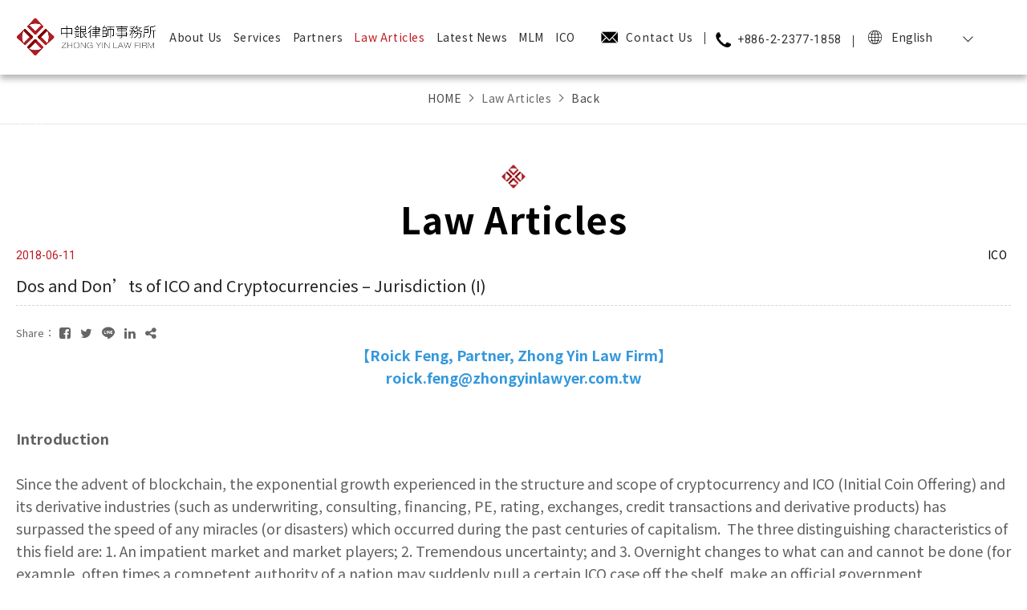

--- FILE ---
content_type: text/html; charset=utf-8
request_url: https://www.zhongyinlawyer.com.tw/en/article-detail/215/
body_size: 16456
content:
<!DOCTYPE html>
<html lang="en">
<head>
<meta charset="utf-8">
<!--手機解析度-->
<meta name="viewport" content="width=device-width, initial-scale=1.0">
<meta name="format-detection" content="telephone=no">
<!--TDK-->
<title>Dos and Don’ts of ICO and Cryptocurrencies – Jurisdiction (I)-中銀律師事務所</title>
<meta name="description" content="【Roick Feng, Partner, Zhong Yin Law Firm】roick.feng@zhongyinlawyer.com.tw">

<!--Other Code-->

<!--open graph protocol-->
<meta property="og:title" content="Dos and Don’ts of ICO and Cryptocurrencies – Jurisdiction (I)-中銀律師事務所">
<meta property="og:description" content="【Roick Feng, Partner, Zhong Yin Law Firm】roick.feng@zhongyinlawyer.com.tw">
<meta property="og:image" content="https://www.zhongyinlawyer.com.tw/upload/base_fb_img/enL_01ns_web_base_23F16_BJxmklnFON.jpg">
<meta property="og:site_name" content="中銀律師事務所">
<meta property="og:type" content="website">

<!--bread script-->
<script type="application/ld+json">
{
  "@context": "http://schema.org",
  "@type": "BreadcrumbList",
  "itemListElement": [
	  {
		"@type": "ListItem",
		"position": 1,
		"item": {
		  "@id": "https://www.zhongyinlawyer.com.tw/en/",
		  "name": "HOME"
			}
	  },
	  {
		"@type": "ListItem",
		"position": 2,
		"item": {
		  "@id": "https://www.zhongyinlawyer.com.tw/en/article/",
		  "name": "Law Articles"
			}
	  },
	  {
		"@type": "ListItem",
		"position": 3,
		"item": {
		  "@id": "https://www.zhongyinlawyer.com.tw/en/article-detail/215/",
		  "name": "Dos and Don’ts of ICO and Cryptocurrencies – Jurisdiction (I)"
			}
	  }
  ]
}
</script>

<link rel="alternate" hreflang="en" href="https://www.zhongyinlawyer.com.tw/en/article-detail/215/" />
<!--css-->
<link rel="stylesheet" type="text/css" href="https://www.zhongyinlawyer.com.tw/en/css/master.css?v=230522">
<link rel="stylesheet" type="text/css" href="https://www.zhongyinlawyer.com.tw/en/css/article.css?v=230522">
<!--favor icon-->
<link rel="shortcut icon" href="https://www.zhongyinlawyer.com.tw/en/images/touch-icon/apple-icon-60x60.png" />
<!--touch_icon-->
<link rel="apple-touch-icon" href="https://www.zhongyinlawyer.com.tw/en/images/touch-icon/apple-icon-60x60.png" />
<link rel="apple-touch-icon" sizes="76x76" href="https://www.zhongyinlawyer.com.tw/en/images/touch-icon/apple-icon-76x76.png" />
<link rel="apple-touch-icon" sizes="120x120" href="https://www.zhongyinlawyer.com.tw/en/images/touch-icon/apple-icon-120x120.png" />
<link rel="apple-touch-icon" sizes="152x152" href="https://www.zhongyinlawyer.com.tw/en/images/touch-icon/apple-icon-152x152.png" />
<link rel="stylesheet" type="text/css" href="https://www.zhongyinlawyer.com.tw/en/public/js/WOW-master/css/libs/animate.css" />

<script src="https://www.zhongyinlawyer.com.tw/public/js/jquery-3.6.0.min.js"></script>
<script src="https://www.zhongyinlawyer.com.tw/public/js/jquery-ui-1.13.2/jquery-ui.min.js"></script>
<script src="https://www.zhongyinlawyer.com.tw/public/js/jquery.blockUI.min.js"></script>
<script src="https://www.zhongyinlawyer.com.tw/public/js/ajax_function.js"></script> 
<script src="https://www.zhongyinlawyer.com.tw/public/js/script.js?v=230522"></script>
<script>
	var isMobile = false;
	var isTablet = false;
    
    function open_layer_detail(div_name,width,height){
        if(width==''){
            width=0;
        }
        if(height==''){
            height=0;
        }
        if($('#'+div_name).length > 0)
        {
            $.blockUI({
                message:$('#'+div_name),
                css:{ 
                cursor:'default',
                width: width + 'px',
                height:height+ 'px',
                padding:'0px',
                top:($(window).height()-height)/2 + 'px',
                left:($(window).width()-width)/2 + 'px'
                }
            });
        }
    }
    function open_loading_status(loading_name){
        if($('#'+loading_name).length > 0)
        {
            width=$('#'+loading_name).css('width').replace("px","");
            height=$('#'+loading_name).css('height').replace("px","");
            $.blockUI({
                message:$('#'+loading_name),
                css:{ 
                cursor:'default',
                border:'',
                backgroundColor:'',
                width: width + 'px',
                height:height+ 'px',
                padding:'0px',
                top:($(window).height()-height)/2 + 'px',
                left:($(window).width()-width)/2 + 'px'
                }
            });
        }
    }
    function close_layer_detail(){
        $.unblockUI();
    }
    function close_top_layer_detail(){
        top.$.unblockUI();
    }
    //建立執行的div
    $(function(){
        jQuery.browser = {};
        (function () {
            jQuery.browser.msie = false;
            jQuery.browser.version = 0;
            if (navigator.userAgent.match(/MSIE ([0-9]+)\./)) {
                jQuery.browser.msie = true;
                jQuery.browser.version = RegExp.$1;
            }
        })();
        $('body').prepend("<span id='iframe_string'></span>");
        $('body').prepend('<div id="waiting_action" style="display:none;text-align:center;position: absolute;z-index: 99998;color:#FFF;font-size:12px;border:0px;"><img src="https://www.zhongyinlawyer.com.tw/public/loading_type/loading_big.gif" hspace="2" align="absmiddle"/><br><img src="https://www.zhongyinlawyer.com.tw/public/loading_type/loading_text.png" hspace="2" align="absmiddle"/></div>');
    });
    //end
</script>



</head>
<body class="articlePage" data-m-blink="" id="article">


<!-- loadingArea -->
<div class="loadingArea">
    <div class="loadLogo">
        <img src="https://www.zhongyinlawyer.com.tw/en/images/logo.png" alt="中銀律師事務所">
    </div>
</div>
<!-- loadingArea end -->

<script>
    if(navigator.cookieEnabled) {
        var loadingData = sessionStorage.getItem('loading');
        (function() {
            $('body').addClass('loadingOverflow');
            
            setTimeout(function() {
                $('.loadingArea').addClass('show');
            },500);

            if(loadingData !== 'ok' ) {
                sessionStorage.setItem('loading','ok');

                setTimeout(function() {
                    $(".loadingArea").addClass('hide');
                },2500);

                setTimeout(function() {
                    $(".loadingArea").remove();
                    $('body').removeClass('loadingOverflow');
                },3000);

            } else {
                $(".loadingArea").addClass('hide').remove();
                $('body').removeClass('loadingOverflow');
            }
        })();
    } else {
        (function() {
            $(".loadingArea").addClass('hide').remove();
            $('body').removeClass('loadingOverflow');
        })();
    }
</script>
<div class="outerWrap"><!--outerWrap-->
    <header><!--header-->
        <div class="wrap"><!--wrap-->

            <div class="logo">
                <a href="https://www.zhongyinlawyer.com.tw/en/" title="中銀律師事務所">
                    <img src="https://www.zhongyinlawyer.com.tw/en/images/logo1.png" alt="中銀律師事務所">  
                    <img src="https://www.zhongyinlawyer.com.tw/en/images/logo.png" alt="中銀律師事務所" alt="" class="change">  
                </a>
            </div>
            <div class="centerBox">                
                <nav class="menuBox"><!--menuBox-->
                    <ul class="menu" itemscope itemtype="http://www.schema.org/SiteNavigationElement"><!--menu-->
    <li itemprop="name">
        <span itemprop="name"><a class="mainLink" itemprop="url" href="https://www.zhongyinlawyer.com.tw/en/about/">About Us</a></span>
    </li>
    <li itemprop="name">
        <span itemprop="name"><a class="mainLink" itemprop="url" href="https://www.zhongyinlawyer.com.tw/en/professional-field/">Services</a></span>
    </li>
    <li class="dropDown">
<span itemprop="name"><a  class="mainLink" itemprop="url" href="https://www.zhongyinlawyer.com.tw/en/team/76/">Partners</a></span>
       <ul class="submenu">
                <li itemprop="name">
            <a 
                href="https://www.zhongyinlawyer.com.tw/en/team/76/"
                itemprop="url" 
                            >
                Partners            </a>
        </li>
                <li itemprop="name">
            <a 
                href="https://www.zhongyinlawyer.com.tw/en/team/77/"
                itemprop="url" 
                            >
                Junior Partner            </a>
        </li>
                <li itemprop="name">
            <a 
                href="https://www.zhongyinlawyer.com.tw/en/team/78/"
                itemprop="url" 
                            >
                Senior Consultant Attorney            </a>
        </li>
                <li itemprop="name">
            <a 
                href="https://www.zhongyinlawyer.com.tw/en/team/79/"
                itemprop="url" 
                            >
                Associates            </a>
        </li>
                <li itemprop="name">
            <a 
                href="https://www.zhongyinlawyer.com.tw/en/team/84/"
                itemprop="url" 
                            >
                Intern Attorney            </a>
        </li>
                <li itemprop="name">
            <a 
                href="https://www.zhongyinlawyer.com.tw/en/team/80/"
                itemprop="url" 
                            >
                Consultants            </a>
        </li>
            </ul>  
      
</li>
    <li itemprop="name">
        <span itemprop="name"><a class="mainLink" itemprop="url" href="https://www.zhongyinlawyer.com.tw/en/article/">Law Articles</a></span>
    </li>
    <li itemprop="name">
        <span itemprop="name"><a class="mainLink" itemprop="url" href="https://www.zhongyinlawyer.com.tw/en/news/">Latest News</a></span>
    </li>
     <li itemprop="name">
        <span itemprop="name"><a class="mainLink" itemprop="url" href="https://www.zhongyinlawyer.com.tw/en/article/15/">MLM</a></span>
    </li>
 <li itemprop="name">
        <span itemprop="name"><a class="mainLink" itemprop="url" href="https://www.zhongyinlawyer.com.tw/en/article/18/">ICO</a></span>
    </li>
    
</ul><!--menu end-->
                </nav><!--menuBox end-->                
            </div>
            <div class="rightBox"><!-- rightBox -->
                                <div class="mail">
                    <div class="icon"><a href="https://www.zhongyinlawyer.com.tw/en/contact/"><img src="https://www.zhongyinlawyer.com.tw/en/images/mail.png" alt=""></a></div>
                    <p class="mailTxt"><a href="https://www.zhongyinlawyer.com.tw/en/contact/" class="contactLink" title="Contact Us">Contact Us</a></p>
                </div>
                                                <div class="tel">
                    <div class="icon"><a href="tel:+886-2-2377-1858"><img src="https://www.zhongyinlawyer.com.tw/en/images/tel.png" alt=""></a></div>
                    <p class="telTxt"><a href="tel:+886-2-2377-1858" class="contactLink">+886-2-2377-1858</a></p>
                </div>
                                    <!--languageBox-->
    <div class="languageBox">
        <div class="languageCurrent">
            <div class="icon"><img src="https://www.zhongyinlawyer.com.tw/en/images/lan.png" alt=""></div>
            <p class="langTxt">English</p>
        </div>
        <ul class="languageList">
                            <li>
                    <a class="" href="https://www.zhongyinlawyer.com.tw/" title="繁">
                        繁                    </a>
                </li>
                            <li>
                    <a class="current" href="https://www.zhongyinlawyer.com.tw/en/" title="EN">
                        EN                    </a>
                </li>
                    </ul>  
    </div>
    <!--languageBox--> 
            </div><!-- rightBox end -->            
        </div><!--wrap end-->
    </header><!--header end-->

	
    <div class="bannerArea general"><!--bannnerArea-->
        <div class="wrap"><!--wrap-->
            <div class="bannerBox"><!--bannerBox-->
                            </div><!--bannerBox end-->
            
            <div class="copyrightBox verticalTxt">
    <div class="copyright">
        <p>
            <span class="en">Copyright ©</span>
            <span class="year en">2026</span>
            <span>中銀律師事務所</span>
        </p>
    </div>
    <div class="ibestLink en">
        <a href="https://www.ibest.com.tw" target="_blank"> Design</a>
        <span>by</span>
        <a href="https://www.ibest.tw" target="_blank"> － iBest</a>
    </div>
</div>        </div><!--wrap end-->
    </div><!--bannerArea end-->
    
    <div class="mainArea"><!--mainArea-->
        <div class="bread arrow"><!--bread-->
    <div class="wrap">
        <a href="https://www.zhongyinlawyer.com.tw/en/" title="中銀律師事務所">HOME</a>
        <span>Law Articles</span>

                <a href="https://www.zhongyinlawyer.com.tw/en/article/">Back</a>
            </div>
</div><!--bread end-->
        <div class="wrap"><!--wrap-->
            <div class="titleBox logoIcon"><!--titleBox-->
                <h1 class="titleTw">Law Articles</h1>
            </div><!--titleBox end-->
            
            <div class="contentBox clearfix"><!--contentBox-->
					<div class="shareBox"><!--shareBox-->
                        <div class="btn-fb">
                            <div class="fb-like" data-layout="button_count" data-action="like" data-show-faces="false" data-share="false"></div>
                        </div>
                    </div><!--shareBox end-->
					<div class="topBox"><!--topBox-->
    <div class="articleInfoBox">
        <div class="dateBox">
            <div class="date">2018-06-11</div>        </div>
                <div class="classTitle">ICO</div>
            </div>
    <h1 class="articleTitle">Dos and Don’ts of ICO and Cryptocurrencies – Jurisdiction (I)</h1>
</div><!--topBox end-->

<div class="sideShare"><!--sideShare-->
    <dl class="shareList">
        <dt class="shareTitle">Share：</dt>
        <dd class="shareItem"><a class="fb" href="https://www.facebook.com/sharer/sharer.php?u=https://www.zhongyinlawyer.com.tw/en/article-detail/215" target="_blank" title="Dos and Don’ts of ICO and Cryptocurrencies – Jurisdiction (I)-中銀律師事務所"><i class="fa fa-facebook-square"></i></a></dd>
        <dd class="shareItem"><a class="twitter" href="https://twitter.com/intent/tweet?url=https://www.zhongyinlawyer.com.tw/en/article-detail/215&text=Dos and Don’ts of ICO and Cryptocurrencies – Jurisdiction (I)-中銀律師事務所" target="_blank" title="Dos and Don’ts of ICO and Cryptocurrencies – Jurisdiction (I)-中銀律師事務所"><i class="fa fa-twitter"></i></a></dd>
        <dd class="shareItem">
            <a class="line" href="http://line.naver.jp/R/msg/text/?Dos and Don’ts of ICO and Cryptocurrencies – Jurisdiction (I) https://www.zhongyinlawyer.com.tw/en/article-detail/215" target="_blank" title="Dos and Don’ts of ICO and Cryptocurrencies – Jurisdiction (I)-中銀律師事務所">
                <svg class="icon-line"><use xlink:href="#iconLine"></use></svg>
            </a>
        </dd>
        <dd class="shareItem"><a class="linkedin" href="javascript:(function(){window.open('https://www.linkedin.com/shareArticle?mini=true&url='+encodeURIComponent(location.href)+'&title='+encodeURIComponent(document.title),'_blank','');})()"><i class="fa fa-linkedin"></i></a></dd>
        <dd class="shareItem">
            <a class="copylink" onclick="$('#copyLink').select();document.execCommand('Copy');alert('複製成功');">
                <input id="copyLink" type="text" style="position: absolute;left:-999em;" value="https://www.zhongyinlawyer.com.tw/en/article-detail/215">
                <i class="fa fa-share-alt"></i>
            </a>
        </dd>
            </dl>
    
</div><!--sideShare end-->

<div class="textEditor"><!--文字編輯器-->
    <div style="text-align: center;"><span style="font-size:18px;"><span style="color:#3498db;"><strong>【Roick Feng, Partner, Zhong Yin Law Firm】<br />
roick.feng@zhongyinlawyer.com.tw</strong></span></span><br />
&nbsp;</div>
<br />
<span style="font-size:18px;"><strong>Introduction</strong><br />
<br />
Since the advent of blockchain, the exponential growth experienced in the structure and scope of cryptocurrency and ICO (Initial Coin Offering) and its derivative industries (such as underwriting, consulting, financing, PE, rating, exchanges, credit transactions and derivative products) has surpassed the speed of any miracles (or disasters) which occurred during the past centuries of capitalism. &nbsp;The three distinguishing characteristics of this field are: 1. An impatient market and market players; 2. Tremendous uncertainty; and 3. Overnight changes to what can and cannot be done (for example, often times a competent authority of a nation may suddenly pull a certain ICO case off the shelf, make an official government announcement or impose certain new legislation, resulting in the complete disintegration of what is currently deemed as an appropriate pathway and the rules of the game.) &nbsp;&nbsp;<br />
<br />
All three factors above are caused by a common theme: &ldquo;speed&rdquo; - the evolution and disintegration of this ecosystem is just simply too fast. The purpose of this series of articles is to share my personal experiences and observations based on different practical perspectives and angles and to share some dos and don&rsquo;ts of ICOs and cryptocurrencies.<br />
<br />
<strong>Jurisdictional Considerations for ICO</strong><br />
<br />
First and foremost, please choose a good jurisdiction for ICO.<br />
<br />
Through a process of elimination, I would definitely not recommend the US and the PRC as the &ldquo;Official&rdquo; ICO jurisdiction.<br />
<br />
As of 2017, the PRC government has officially banned bitcoin, virtual currency exchanges and ICO activity, as dictated by the Announcement of the People&#39;s Bank of China, the Office of the Central Leading Group for Cyberspace Affairs, the Ministry of Industry and Information Technology and Other Departments on Preventing the Financing Risks of Initial Coin Offerings.&nbsp; However, it is a known fact within the cryptocurrency world, that cryptocurrencies continue to be in popular demand due to continued &ldquo;unofficial&rdquo; heavy investments made by Chinese Investors in cryptocoins and all sorts of &ldquo;Chinese&rdquo; ICO projects.<br />
<br />
The US is one among many of the potential origins of the ICO system (regardless of whether you are a believer of Telegram).&nbsp; However, the US Securities and Exchange Commission has already removed numerous ICO cases off the shelf, including some which in its nature were Utility Token ICOs (what the Taiwan SFC refers to as &ldquo;functional&rdquo; currencies), such as Munchee. &nbsp;The measures used by the US Competent authority have aggressively progressed from expressing concerns and conducting interviews, issuing cease and desist orders, having courts freeze assets, to direct prosecution of cases deemed as fraudulent offerings (Plexcoin serves as the perfect warning). &nbsp;Apart from this, the US government now requires that all US associated (participants includes US citizens/IP addresses) ICOs to conduct KYC/anti-money laundering processes and to abide by the relevant regulations for Money Transmitter. It was only in the not too distant past, when these requirements were only applicable to cryptocurrency transactions.&nbsp; This represents that only two pathways forward exist for ICOs in the US: If your token is legally defined as a security under US Law (the US utilizes a Howey Test to determine whether a security comes under the Securities and Exchange Act), then the security must be registered with the US SEC.&nbsp; If the token is not a security, then a money transfer operator license is required.&nbsp; Irrespective of which path is taken, strict legal compliance measures must be met and enormous legal compliance costs will arise under the current securities/cash flow regulatory structure.<br />
<br />
While in East Asia, Japan has good visibility and a sound regulatory environment, this is associated with reduced flexibility.&nbsp; Furthermore, as Japan has wholeheartedly embraced the development of blockchain and cryptocurrencies, market participants are faced with increased legal compliance costs.&nbsp; In layman&rsquo;s terms, for an ICO case to be wildly successful in Japan, costs will be exorbitant.<br />
<br />
What about the four Asian little dragons (okay&hellip; one little dragon and three large ones)?<br />
<br />
If a decision is taken to launch an ICO in Korea based on its cryptocurrency transaction volume and the high premium which the Korean investment circle places on cryptocurrencies (up to now, arbitraging remains a very popular &ldquo;blockchain global trading activity&rdquo; in Korea &ndash; although arbitrage opportunities within different markets are decreasing), I would recommend that you take a breath and calm down.&nbsp; In 2017, the Korean FSS officially banned all ICO and cryptocurrency activities, becoming the second country in Asia with written prohibitions (next only to China).&nbsp; However, as Korea is one of the countries where cryptocurrency transactions are most prevalent (this is can be seen by Bithumb&rsquo;s transaction volume), there is currently an initiative towards opening up and regulating cryptocurrencies.&nbsp; We shall eagerly await future development in this area.<br />
<br />
And, what of Hong Kong, Singapore and Taiwan? To be continued.</span><br />
&nbsp;
<hr /><br />
&nbsp;</div><!--文字編輯器-->

<div class="pageBox">
    <ul class="pageList prevnext">
    <li><a href="https://www.zhongyinlawyer.com.tw/en/article-detail/216/" class="prevBtn" title="Prev Page"><span>PREV</span></a></li>    <li><a href="https://www.zhongyinlawyer.com.tw/en/article-detail/214/" class="nextBtn" title="Next Page"><span>NEXT</span></a></li></ul>
</div>            </div><!--contentBox end-->
        </div><!--wrap end-->
    </div><!--mainArea end-->
    <footer><!--footer-->
        <div class="wrap"><!--wrap-->

            <div class="left"><!-- left -->
                <div class="footerLogo">
                    <a href="https://www.zhongyinlawyer.com.tw/en/" title="中銀律師事務所">
                        <img src="https://www.zhongyinlawyer.com.tw/en/images/logo.png" alt="中銀律師事務所">
                    </a>
                </div>
                            </div><!-- left end -->

            <div class="right"><!-- right -->
                <ul class="footerMenu"  ><!--menu-->
    <li >
        <span ><a class="mainLink"  href="https://www.zhongyinlawyer.com.tw/en/about/">About Us</a></span>
    </li>
    <li >
        <span ><a class="mainLink"  href="https://www.zhongyinlawyer.com.tw/en/professional-field/">Services</a></span>
    </li>
    <li >
<span ><a  class="mainLink"  href="https://www.zhongyinlawyer.com.tw/en/team/76/">Partners</a></span>
     
</li>
    <li >
        <span ><a class="mainLink"  href="https://www.zhongyinlawyer.com.tw/en/article/">Law Articles</a></span>
    </li>
    <li >
        <span ><a class="mainLink"  href="https://www.zhongyinlawyer.com.tw/en/news/">Latest News</a></span>
    </li>
     <li >
        <span ><a class="mainLink"  href="https://www.zhongyinlawyer.com.tw/en/article/15/">MLM</a></span>
    </li>
 <li >
        <span ><a class="mainLink"  href="https://www.zhongyinlawyer.com.tw/en/article/18/">ICO</a></span>
    </li>
    
</ul><!--menu end-->
                            </div><!-- right end -->
            <div class="copyrightBox verticalTxt">
    <div class="copyright">
        <p>
            <span class="en">Copyright ©</span>
            <span class="year en">2026</span>
            <span>中銀律師事務所</span>
        </p>
    </div>
    <div class="ibestLink en">
        <a href="https://www.ibest.com.tw" target="_blank"> Design</a>
        <span>by</span>
        <a href="https://www.ibest.tw" target="_blank"> － iBest</a>
    </div>
</div>        </div><!--wrap end-->
    </footer><!--footer end-->
</div><!--outerWrap end-->

<!--手機選單-->

<header class="m_menu"><!--m_menu-->
    <div class="mask"></div>

    <div class="controlBox"><!--controlBox--> 
            <div class="logo"><a href="https://www.zhongyinlawyer.com.tw/en/">
                <img src="https://www.zhongyinlawyer.com.tw/en/images/logo1.png" alt="中銀律師事務所">  
                <img src="https://www.zhongyinlawyer.com.tw/en/images/logo.png" alt="中銀律師事務所" alt="" class="change">  
            </a></div>
            <div class="right">
                                    <a href="tel:+886-2-2377-1858"><span class="fa fa-phone"></span></a>
                                <a class="main">
                    <div class="bar1"></div>
                    <div class="bar2"></div>
                </a>
            </div>
    </div><!--controlBox end-->
    <div class="hideBox"><!--hideBox-->
        <ul class="nav"  ><!--menu-->
    <li >
        <span ><a class="mainLink"  href="https://www.zhongyinlawyer.com.tw/en/about/">About Us</a></span>
    </li>
    <li >
        <span ><a class="mainLink"  href="https://www.zhongyinlawyer.com.tw/en/professional-field/">Services</a></span>
    </li>
    <li class="dropDown">
<span ><a  class="mainLink"  href="https://www.zhongyinlawyer.com.tw/en/team/76/">Partners</a></span>
       <ul class="submenu">
                <li >
            <a 
                href="https://www.zhongyinlawyer.com.tw/en/team/76/"
                 
                            >
                Partners            </a>
        </li>
                <li >
            <a 
                href="https://www.zhongyinlawyer.com.tw/en/team/77/"
                 
                            >
                Junior Partner            </a>
        </li>
                <li >
            <a 
                href="https://www.zhongyinlawyer.com.tw/en/team/78/"
                 
                            >
                Senior Consultant Attorney            </a>
        </li>
                <li >
            <a 
                href="https://www.zhongyinlawyer.com.tw/en/team/79/"
                 
                            >
                Associates            </a>
        </li>
                <li >
            <a 
                href="https://www.zhongyinlawyer.com.tw/en/team/84/"
                 
                            >
                Intern Attorney            </a>
        </li>
                <li >
            <a 
                href="https://www.zhongyinlawyer.com.tw/en/team/80/"
                 
                            >
                Consultants            </a>
        </li>
            </ul>  
      
</li>
    <li >
        <span ><a class="mainLink"  href="https://www.zhongyinlawyer.com.tw/en/article/">Law Articles</a></span>
    </li>
    <li >
        <span ><a class="mainLink"  href="https://www.zhongyinlawyer.com.tw/en/news/">Latest News</a></span>
    </li>
     <li >
        <span ><a class="mainLink"  href="https://www.zhongyinlawyer.com.tw/en/article/15/">MLM</a></span>
    </li>
 <li >
        <span ><a class="mainLink"  href="https://www.zhongyinlawyer.com.tw/en/article/18/">ICO</a></span>
    </li>
    
</ul><!--menu end-->
        <div class="bottom">
                        <div class="mail">
                <div class="icon"><a href="https://www.zhongyinlawyer.com.tw/en/contact/"><img src="https://www.zhongyinlawyer.com.tw/en/images/mail.png" alt=""></a></div>
                <p class="mailTxt"><a href="https://www.zhongyinlawyer.com.tw/en/contact/" class="contactLink" data-mail="service@zhongyinlawyer.com.tw" title="Contact Us">Contact Us</a></p>
            </div>
                            <!--languageBox-->
    <div class="languageBox">
        <div class="languageCurrent">
            <div class="icon"><img src="https://www.zhongyinlawyer.com.tw/en/images/lan.png" alt=""></div>
            <p class="langTxt">English</p>
        </div>
    </div>
        <ul class="languageList">
                            <li>
                    <a class="" href="https://www.zhongyinlawyer.com.tw/" title="繁">
                        繁                    </a>
                </li>
                            <li>
                    <a class="current" href="https://www.zhongyinlawyer.com.tw/en/" title="EN">
                        EN                    </a>
                </li>
                    </ul>  
    <!--languageBox--> 
            <div class="search">
                <!--手機板搜尋商品-->
                <div class="searchBox_m"><!--searchBox-->
                    <input name="keyword_mobile" type="text" id="keyword_mobile" placeholder="Keyword Search" value="">
                    <a class="fa fa-search" onclick="if($('.m_menu #keyword_mobile').val()==''){ alert('Keyword');}else{location.href=encodeURI('https://www.zhongyinlawyer.com.tw/en/article/?keyword=' + $('.m_menu #keyword_mobile').val());}"></a>
                </div><!--searchBox end-->
            </div>
        </div>

        <script>
        $(function(){
            //手機板搜尋商品 enter
            $('.m_menu #keyword_mobile').keydown(function(event){
                if(event.which == 13){
                    if($('.m_menu #keyword_mobile').val()==''){ alert('Keyword');}
                    else{ location.href=encodeURI('https://www.zhongyinlawyer.com.tw/en/article/?keyword=' + $('.m_menu #keyword_mobile').val());}
                }
            });
        });
        </script>
    </div><!--hideBox end-->
    </header><!--m_menu end-->
<!--手機側邊選單-->
<!-- slideMenuArea -->
<div class="slideMenuArea">
	<div class="wrap">

		<div class="topBox">
			<div class="slideMenuLogo"><a href="https://www.zhongyinlawyer.com.tw/en/" title="中銀律師事務所"><img src="https://www.zhongyinlawyer.com.tw/en/images/logo.png" alt="中銀律師事務所"></a></div>
			<div class="slideMenuTrigger close"><span class="line"></span></div>
		</div>

		<div class="funcBox">
			    <!--languageBox-->
    <div class="languageBox">
        <div class="languageCurrent">
            <div class="icon"><img src="https://www.zhongyinlawyer.com.tw/en/images/lan.png" alt=""></div>
            <p class="langTxt">English</p>
        </div>
        <ul class="languageList">
                            <li>
                    <a class="" href="https://www.zhongyinlawyer.com.tw/" title="繁">
                        繁                    </a>
                </li>
                            <li>
                    <a class="current" href="https://www.zhongyinlawyer.com.tw/en/" title="EN">
                        EN                    </a>
                </li>
                    </ul>  
    </div>
    <!--languageBox--> 

			<div class="searchBox">
				<input name="keyword_sidemenu" type="text" class="b-box" id="keyword_sidemenu" placeholder="Search" value="">
				<a class="fa fa-search" onclick="if($('.demoSideArea #keyword_sidemenu').val()==''){ alert('Keyword');}else{location.href=encodeURI('https://www.zhongyinlawyer.com.tw/en/catalog/?keyword=' + $('.demoSideArea #keyword_sidemenu').val());}"></a>
			</div>
		</div>

		<div class="menuBox">
			<ul class="nav"  ><!--menu-->
    <li >
        <span ><a class="mainLink"  href="https://www.zhongyinlawyer.com.tw/en/about/">About Us</a></span>
    </li>
    <li >
        <span ><a class="mainLink"  href="https://www.zhongyinlawyer.com.tw/en/professional-field/">Services</a></span>
    </li>
    <li class="dropDown">
<span ><a  class="mainLink"  href="https://www.zhongyinlawyer.com.tw/en/team/76/">Partners</a></span>
       <ul class="submenu">
                <li >
            <a 
                href="https://www.zhongyinlawyer.com.tw/en/team/76/"
                 
                            >
                Partners            </a>
        </li>
                <li >
            <a 
                href="https://www.zhongyinlawyer.com.tw/en/team/77/"
                 
                            >
                Junior Partner            </a>
        </li>
                <li >
            <a 
                href="https://www.zhongyinlawyer.com.tw/en/team/78/"
                 
                            >
                Senior Consultant Attorney            </a>
        </li>
                <li >
            <a 
                href="https://www.zhongyinlawyer.com.tw/en/team/79/"
                 
                            >
                Associates            </a>
        </li>
                <li >
            <a 
                href="https://www.zhongyinlawyer.com.tw/en/team/84/"
                 
                            >
                Intern Attorney            </a>
        </li>
                <li >
            <a 
                href="https://www.zhongyinlawyer.com.tw/en/team/80/"
                 
                            >
                Consultants            </a>
        </li>
            </ul>  
      
</li>
    <li >
        <span ><a class="mainLink"  href="https://www.zhongyinlawyer.com.tw/en/article/">Law Articles</a></span>
    </li>
    <li >
        <span ><a class="mainLink"  href="https://www.zhongyinlawyer.com.tw/en/news/">Latest News</a></span>
    </li>
     <li >
        <span ><a class="mainLink"  href="https://www.zhongyinlawyer.com.tw/en/article/15/">MLM</a></span>
    </li>
 <li >
        <span ><a class="mainLink"  href="https://www.zhongyinlawyer.com.tw/en/article/18/">ICO</a></span>
    </li>
    
</ul><!--menu end-->
		</div>

		<!--socialBox end-->
<div class="socialBox">
    <ul class="socialList">
        
        
        
        
            </ul>
</div>
<!--socialBox end-->
	</div>
</div>
<!-- slideMenuArea end -->
<div class="slideMenuMask"></div>
<script>
	$(function(){
		//slideMenu搜尋商品 enter
		$('.demoSideArea #keyword_sidemenu').keydown(function(event){
				if(event.which == 13){
					if($('.demoSideArea #keyword_sidemenu').val()==''){ alert('Keyword');}
					else{ location.href=encodeURI('https://www.zhongyinlawyer.com.tw/en/catalog/?keyword=' + $('.demoSideArea #keyword_sidemenu').val());}}
			});
	});
</script>
<!--手機快捷選單-->

<!--購物浮動視窗-->

<!--洽詢單浮動視窗-->

<!--比較浮動視窗-->
<div class="moduleBox cart" id="moduleCompare"><!--cartArea-->
    <div class="moduleWrap"><!--moduleWrap-->
        <button class="moduleClose"></button>
        <div class="moduleContent">
            <h3 class="moduleTitle">產品比較</h3>
            <p class="text">你的比較總計<b class="compareCount">0</b>件產品</p>
            <div class="cart">
                <ul class="buyList clearfix" id="compare_list_html"></ul>
            </div>
            <div class="btn1 center"><!--btn1-->
                <a href="javascript:;" onclick="removeAllCompare();" class="clear">清除</a>
                <a href="javascript:;" class="compareLink">前往比較</a>
            </div><!--btn1 end-->
        </div>
    </div><!--moduleWrap end-->
</div><!--cartArea end-->
<!--搜尋視窗-->
<div class="moduleBox search" id="moduleSearch"><!--searchArea-->
    <div class="moduleWrap"><!--moduleWrap-->
        <button class="moduleClose"></button>
        <div class="moduleContent"><!--moduleContent-->
            <h3 class="moduleTitle">Search Law Articles</h3>
            <div class="searchBox"><!-- searchBox -->
                <input name="keyword_pc" type="text" id="keyword_pc" placeholder="Keyword Search" value="">
                <a class="fa fa-search" onclick="if($('#moduleSearch #keyword_pc').val()==''){ alert('Keyword');}else{location.href=encodeURI('https://www.zhongyinlawyer.com.tw/en/article/?keyword=' + $('#moduleSearch #keyword_pc').val());}"></a>
            </div><!-- searchBox end -->
        </div><!--moduleContent end-->
    </div><!--moduleWrap end-->
</div><!--searchArea end-->
<script>
$(function(){
    //Pc搜尋商品 enter
    $('#moduleSearch #keyword_pc').keydown(function(event){
        if(event.which == 13){
            if($('#moduleSearch #keyword_pc').val()==''){ alert('Keyword');}
            else{ location.href=encodeURI('https://www.zhongyinlawyer.com.tw/en/article/?keyword=' + $('#moduleSearch #keyword_pc').val());}
        }
    });
});
</script>
<!--cookie提醒-->
<div class="moduleBox cookie" id="moduleCookie"><!--cookieArea-->
    <div class="moduleWrap"><!--moduleWrap-->
        <button class="moduleClose"></button>
        <div class="moduleContent"><!--moduleContent-->
            <p class="text">Please Enable cookies to improve your user experience</p>
        </div><!--moduleContent end-->
    </div><!--moduleWrap end-->
</div><!--cookieArea end-->
<!--privacy-->

<!--svg-->
<svg xmlns="http://www.w3.org/2000/svg" width="0" height="0" display="none">
	<symbol id="iconLine" viewBox="0 0 183.433 173.511">
		<path fill="currentColor" d="M183.386,70.704c-0.289-7.491-1.932-14.663-4.937-21.514c-6.256-14.268-16.528-25.032-29.549-33.255    C131.479,4.932,112.285,0.115,89.979,0c-2.006,0.124-5.82,0.281-9.619,0.606C70.566,1.442,61.08,3.673,51.921,7.219    c-15.101,5.846-28.187,14.56-38.25,27.425C5.831,44.666,1.049,55.975,0.154,68.728C-0.775,82.01,2.507,94.3,9.613,105.544    c8.252,13.058,19.762,22.445,33.436,29.319c11.559,5.811,23.861,9.089,36.684,10.539c2.479,0.28,4.229,2.276,4.166,4.766    c-0.037,1.442-0.242,2.881-0.399,4.319c-0.479,4.4-0.935,8.804-1.468,13.199c-0.539,4.442,3.966,7.116,7.854,5.193    c13.784-6.816,27.194-14.253,39.832-23.035c8.887-6.174,17.255-12.979,24.989-20.56c6.584-6.455,12.108-13.753,17.366-21.295    C179.898,96.765,183.916,84.446,183.386,70.704z M59.079,95.217c-0.9,1.201-2.151,1.811-3.63,1.817    c-6.274,0.025-12.549,0.044-18.824-0.005c-2.623-0.021-4.506-2.028-4.512-4.663c-0.015-5.924-0.004-11.848-0.004-17.772    c0-5.88-0.015-11.76,0.008-17.639c0.008-2.359,1.678-4.124,4.154-4.498c1.938-0.292,4.149,1.142,4.756,3.166    c0.184,0.614,0.196,1.294,0.197,1.944c0.012,9.478,0.008,18.956,0.008,28.434c0,1.845,0.004,1.849,1.9,1.851    c4.081,0.005,8.162-0.001,12.242,0.008c1.941,0.004,3.421,0.871,4.203,2.629C60.296,92.103,60.178,93.75,59.079,95.217z     M73.857,74.81c0,6.015,0.002,12.031-0.002,18.046c0,2.802-1.396,4.201-4.217,4.178c-0.867-0.007-1.768-0.024-2.594-0.253    c-1.339-0.371-2.143-1.354-2.297-2.748c-0.102-0.912-0.079-1.84-0.08-2.761c-0.004-11.372-0.004-22.744-0.002-34.116    c0.001-4.128,3.546-6.211,7.265-4.262c1.392,0.73,1.931,1.947,1.931,3.475C73.854,62.516,73.857,68.663,73.857,74.81z     M117.352,91.996c0,2.34-1.193,4.135-3.168,4.791c-2.013,0.668-3.756,0.049-5.27-1.907c-5.829-7.529-11.651-15.063-17.477-22.595    c-0.285-0.367-0.586-0.72-1.146-1.408c-0.038,0.85-0.076,1.303-0.076,1.755c-0.005,6.629,0.01,13.257-0.012,19.885    c-0.008,2.318-1.668,4.138-4.004,4.502c-2.062,0.321-4.238-1.051-4.897-3.147c-0.166-0.529-0.205-1.117-0.206-1.678    c-0.011-11.589-0.012-23.178-0.005-34.766c0.002-2.299,1.197-4.104,3.077-4.724c2.045-0.674,3.902-0.018,5.4,1.931    c5.804,7.549,11.603,15.101,17.405,22.65c0.283,0.367,0.496,0.715,0.793,1.071c0.122-0.05,0.272-0.101,0.272-0.151V76.66    c0-6.496,0.082-12.993,0.105-19.49c0.01-2.453,1.391-4.067,3.733-4.601c2.692-0.614,5.415,1.475,5.44,4.266    c0.039,3.95,0.035,7.901,0.035,11.852C117.354,76.457,117.355,84.226,117.352,91.996z M133.699,63.151    c0.1,1.751,0.023,3.512,0.025,5.269c0.004,1.769,0.006,1.775,1.846,1.777c4.084,0.004,8.168-0.023,12.252,0.011    c3.113,0.025,5.027,2.303,4.594,5.376c-0.311,2.203-2.268,3.781-4.816,3.799c-4.128,0.027-8.257,0.061-12.384-0.024    c-1.282-0.027-1.562,0.435-1.511,1.585c0.076,1.754,0.091,3.517-0.004,5.268c-0.068,1.251,0.322,1.688,1.613,1.667    c4.127-0.07,8.256-0.054,12.383-0.014c3.187,0.03,5.098,2.204,4.729,5.276c-0.262,2.181-2.11,3.875-4.44,3.89    c-6.28,0.039-12.561,0.045-18.84-0.001c-2.621-0.02-4.531-2.022-4.539-4.65c-0.021-5.885-0.006-11.77-0.006-17.655    c-0.002-5.753-0.006-11.506,0-17.26c0.004-3.1,1.877-5.029,4.98-5.042c6.017-0.027,12.033-0.024,18.05,0    c2.351,0.01,4.292,1.463,4.741,3.438c0.499,2.192-0.364,4.318-2.303,5.237c-0.756,0.359-1.686,0.477-2.539,0.487    c-4.084,0.048-8.168,0.055-12.252,0.002C134.104,61.572,133.63,61.907,133.699,63.151z" />
	</symbol>
	<symbol id="iconLineColored" viewBox="0 0 183.433 173.511">
		<style type="text/css">
			.line{fill:#4fc441;}
		</style>
		<path class="line" d="M183.386,70.704c-0.289-7.491-1.932-14.663-4.937-21.514c-6.256-14.268-16.528-25.032-29.549-33.255    C131.479,4.932,112.285,0.115,89.979,0c-2.006,0.124-5.82,0.281-9.619,0.606C70.566,1.442,61.08,3.673,51.921,7.219    c-15.101,5.846-28.187,14.56-38.25,27.425C5.831,44.666,1.049,55.975,0.154,68.728C-0.775,82.01,2.507,94.3,9.613,105.544    c8.252,13.058,19.762,22.445,33.436,29.319c11.559,5.811,23.861,9.089,36.684,10.539c2.479,0.28,4.229,2.276,4.166,4.766    c-0.037,1.442-0.242,2.881-0.399,4.319c-0.479,4.4-0.935,8.804-1.468,13.199c-0.539,4.442,3.966,7.116,7.854,5.193    c13.784-6.816,27.194-14.253,39.832-23.035c8.887-6.174,17.255-12.979,24.989-20.56c6.584-6.455,12.108-13.753,17.366-21.295    C179.898,96.765,183.916,84.446,183.386,70.704z M59.079,95.217c-0.9,1.201-2.151,1.811-3.63,1.817    c-6.274,0.025-12.549,0.044-18.824-0.005c-2.623-0.021-4.506-2.028-4.512-4.663c-0.015-5.924-0.004-11.848-0.004-17.772    c0-5.88-0.015-11.76,0.008-17.639c0.008-2.359,1.678-4.124,4.154-4.498c1.938-0.292,4.149,1.142,4.756,3.166    c0.184,0.614,0.196,1.294,0.197,1.944c0.012,9.478,0.008,18.956,0.008,28.434c0,1.845,0.004,1.849,1.9,1.851    c4.081,0.005,8.162-0.001,12.242,0.008c1.941,0.004,3.421,0.871,4.203,2.629C60.296,92.103,60.178,93.75,59.079,95.217z     M73.857,74.81c0,6.015,0.002,12.031-0.002,18.046c0,2.802-1.396,4.201-4.217,4.178c-0.867-0.007-1.768-0.024-2.594-0.253    c-1.339-0.371-2.143-1.354-2.297-2.748c-0.102-0.912-0.079-1.84-0.08-2.761c-0.004-11.372-0.004-22.744-0.002-34.116    c0.001-4.128,3.546-6.211,7.265-4.262c1.392,0.73,1.931,1.947,1.931,3.475C73.854,62.516,73.857,68.663,73.857,74.81z     M117.352,91.996c0,2.34-1.193,4.135-3.168,4.791c-2.013,0.668-3.756,0.049-5.27-1.907c-5.829-7.529-11.651-15.063-17.477-22.595    c-0.285-0.367-0.586-0.72-1.146-1.408c-0.038,0.85-0.076,1.303-0.076,1.755c-0.005,6.629,0.01,13.257-0.012,19.885    c-0.008,2.318-1.668,4.138-4.004,4.502c-2.062,0.321-4.238-1.051-4.897-3.147c-0.166-0.529-0.205-1.117-0.206-1.678    c-0.011-11.589-0.012-23.178-0.005-34.766c0.002-2.299,1.197-4.104,3.077-4.724c2.045-0.674,3.902-0.018,5.4,1.931    c5.804,7.549,11.603,15.101,17.405,22.65c0.283,0.367,0.496,0.715,0.793,1.071c0.122-0.05,0.272-0.101,0.272-0.151V76.66    c0-6.496,0.082-12.993,0.105-19.49c0.01-2.453,1.391-4.067,3.733-4.601c2.692-0.614,5.415,1.475,5.44,4.266    c0.039,3.95,0.035,7.901,0.035,11.852C117.354,76.457,117.355,84.226,117.352,91.996z M133.699,63.151    c0.1,1.751,0.023,3.512,0.025,5.269c0.004,1.769,0.006,1.775,1.846,1.777c4.084,0.004,8.168-0.023,12.252,0.011    c3.113,0.025,5.027,2.303,4.594,5.376c-0.311,2.203-2.268,3.781-4.816,3.799c-4.128,0.027-8.257,0.061-12.384-0.024    c-1.282-0.027-1.562,0.435-1.511,1.585c0.076,1.754,0.091,3.517-0.004,5.268c-0.068,1.251,0.322,1.688,1.613,1.667    c4.127-0.07,8.256-0.054,12.383-0.014c3.187,0.03,5.098,2.204,4.729,5.276c-0.262,2.181-2.11,3.875-4.44,3.89    c-6.28,0.039-12.561,0.045-18.84-0.001c-2.621-0.02-4.531-2.022-4.539-4.65c-0.021-5.885-0.006-11.77-0.006-17.655    c-0.002-5.753-0.006-11.506,0-17.26c0.004-3.1,1.877-5.029,4.98-5.042c6.017-0.027,12.033-0.024,18.05,0    c2.351,0.01,4.292,1.463,4.741,3.438c0.499,2.192-0.364,4.318-2.303,5.237c-0.756,0.359-1.686,0.477-2.539,0.487    c-4.084,0.048-8.168,0.055-12.252,0.002C134.104,61.572,133.63,61.907,133.699,63.151z" />
	</symbol>
	<symbol id="iconGoogle" viewBox="0 0 215.4 220.6">
		<style type="text/css">
			.google0{fill:#E94535;}
			.google1{fill:#4EA853;}
			.google2{fill:#4285F3;}
			.google3{fill:#F7BB32;}
			.google4{fill:#3C84EF;}
		</style>
		<g>
			<path class="google0" d="M11.7,61.3C28.2,28.7,54.6,8.6,90.3,2c32.6-6,62.4,1.7,88.7,22.1c3.5,2.7,3.8,4.2,0.4,7.3
				c-8.8,8.3-17.3,17-25.8,25.7c-1.8,1.8-2.8,2.3-5.3,0.6c-36.8-25.3-82.9-11.1-99.3,30.5c-0.2,0.4-0.5,0.8-0.8,1.2
				c-1.5-1.1-3-2.1-4.4-3.2C33.2,77.9,22.4,69.6,11.7,61.3z"/>
			<path class="google1" d="M48.3,131.1c4.9,12.3,11.7,23.2,22.6,31c22.7,16.4,47,17.3,72.1,6.1c1.6-0.7,3-2.1,5-2c11.4,9,22.7,18,34.1,27
				c-17.4,16.4-38.3,24.9-61.7,27c-45.1,4-87.2-19.2-107.9-59.1c-0.3-0.6-0.5-1.2-0.8-1.8C23.8,149.8,36,140.5,48.3,131.1z"/>
			<path class="google2" d="M182,193.1c-11.4-9-22.7-18-34.1-27c1.7-3,4.8-4.3,7.2-6.6c5.2-4.9,8.6-11.1,11.9-17.3c0.8-0.5,1-1.3,0.9-2.1
				c0,0-0.1,0.1-0.1,0.1c2.5-2,3.2-5.1,2.4-7.5c-0.8-2.6-4.1-1.4-6.3-1.4c-15.8-0.1-31.6-0.1-47.4,0c-3.4,0-4.6-1-4.6-4.5
				c0.2-12.1,0.1-24.3,0.1-36.4c33.3,0,66.6,0,99.9,0c0.4,0.3,0.7,0.6,1.1,0.9c0,0-0.1-0.1-0.1-0.1c0.1,0.3,0.3,0.6,0.4,1
				c0.1,0.7,0.3,1.4,0.4,2.2c-1.2,1.9-2,3.8,0.9,5c3.4,35.3-5.6,66.5-30.8,92.3C183.4,192.2,182.7,192.6,182,193.1z"/>
			<path class="google3" d="M48.3,131.1c-12.2,9.4-24.4,18.8-36.7,28.2c-15.4-32.7-15.5-65.3,0.1-98c10.7,8.3,21.5,16.7,32.2,25
				c1.4,1.1,2.9,2.2,4.4,3.2C44.2,103.4,44.2,117.2,48.3,131.1z"/>
			<path class="google4" d="M112.1,90.4c0,12.1,0.1,24.3-0.1,36.4c-0.1,3.5,1.1,4.5,4.6,4.5c15.8-0.1,31.6-0.1,47.4,0
				c2.2,0,5.5-1.2,6.3,1.4c0.8,2.4,0.1,5.6-2.4,7.5c1.4-7.3,1.4-7.3-6-7.3c-15.6,0-31.2-0.1-46.8,0.1c-3.5,0-5-0.6-4.9-4.6
				c0.3-11.4,0.1-22.9,0.2-34.4C110.3,92.8,109.1,90.5,112.1,90.4z"/>
			<path class="google4" d="M214.8,99.3c-2.9-1.2-2.1-3-0.9-5C214.2,96,214.5,97.7,214.8,99.3z"/>
			<path class="google4" d="M167.9,140.2c0.1,0.9-0.1,1.6-0.9,2.1C167,141.5,167.1,140.7,167.9,140.2z"/>
			<path class="google4" d="M213.1,91.3c-0.4-0.3-0.7-0.6-1.1-0.9C212.6,90.3,213,90.6,213.1,91.3z"/>
			<path class="google4" d="M213.4,92.2c-0.1-0.3-0.3-0.6-0.4-1C213.2,91.5,213.3,91.9,213.4,92.2z"/>
		</g>
	</symbol>
	<symbol id="iconFacebook" viewBox="0 0 16.9 32.1">
		<style type="text/css">
			.facebook0{fill:#FFFFFF;}
		</style>
		<g>
			<path class="facebook0" d="M11,18c0-0.2,0-0.3,0.3-0.3c1.5,0,2.9,0,4.4,0c0.2,0,0.3-0.1,0.3-0.3c0.2-1.7,0.4-3.5,0.7-5.2
				c0-0.2,0-0.3-0.3-0.3c-1.7,0-3.5,0-5.2,0c-0.2,0-0.3,0-0.3-0.2c0-1.2,0-2.4,0-3.7c0-0.3,0-0.7,0.1-1c0.2-0.7,0.6-1.2,1.3-1.4
				c0.3-0.1,0.7-0.2,1.1-0.2c1,0,2.1,0,3.2,0c0.2,0,0.3,0,0.3-0.2c0-1.6,0-3.1,0-4.7c0-0.2,0-0.2-0.2-0.3C15.6,0.1,14.5,0,13.4,0
				c-1,0-1.9,0-2.9,0.2C8.4,0.6,6.8,1.7,5.9,3.7C5.3,4.8,5,6.1,5,7.3c0,1.4,0,2.9,0,4.3c0,0.2-0.1,0.3-0.3,0.3c-1.5,0-3,0-4.4,0
				C0,11.9,0,12,0,12.2c0,1.7,0,3.5,0,5.2c0,0.2,0.1,0.3,0.3,0.3c1.5,0,2.9,0,4.4,0C5,17.7,5,17.7,5,18c0,4.7,0,9.4,0,14.1h6
				C11,27.4,11,22.7,11,18z"/>
		</g>
	</symbol>
	<symbol id="icon-garbage" viewBox="0 0 44 52">
		<path stroke="currentColor" style="fill:none;stroke-width:2;stroke-linejoin:round;" d="M43,15H1v-5c0-1.657,1.343-3,3-3h36  c1.656,0,3,1.343,3,3V15z" />
		<path stroke="currentColor" style="fill:none;stroke-width:2;stroke-linecap:round;stroke-linejoin:round;" d="M39,19v28  c0,2.209-1.791,4-4,4H9c-2.209,0-4-1.791-4-4V19" />
		<path stroke="currentColor" style="fill:none;stroke-width:2;stroke-linejoin:round;" d="M15,7V4c0-1.657,1.344-3,3-3h8  c1.656,0,3,1.343,3,3v3" />
		<line stroke="currentColor" style="fill:none;stroke-width:2;stroke-linecap:round;stroke-linejoin:round;" x1="25" y1="21" x2="25" y2="45" />
		<line stroke="currentColor" style="fill:none;stroke-width:2;stroke-linecap:round;stroke-linejoin:round;" x1="19" y1="21" x2="19" y2="45" />
		<line stroke="currentColor" style="fill:none;stroke-width:2;stroke-linecap:round;stroke-linejoin:round;" x1="13" y1="21" x2="13" y2="45" />
		<line stroke="currentColor" style="fill:none;stroke-width:2;stroke-linecap:round;stroke-linejoin:round;" x1="31" y1="21" x2="31" y2="45" />
	</symbol>
	<symbol id="iconLock" viewBox="0 0 29.4 39">
		<path fill="currentColor" d="M24.4,17c-0.2-2.5-0.1-5-0.6-7.3c-1-4.4-5.1-7.3-9.5-7.1c-4.6,0.2-8.3,3.4-9,7.9c-0.1,0.5-0.1,1-0.2,1.4             c-0.1,0.7-0.5,1.3-1.1,1.2c-0.6,0-1-0.6-1-1.4C3.2,6.2,7,1.7,12.5,0.6c6.7-1.4,13.4,3.7,13.8,10.6c0.1,1.6,0.1,3.2,0.1,4.8             c0,0.3,0,0.6,0,0.9c2.2,0.4,2.6,0.9,2.6,3.1c0,4,0,8,0,11.9c0,2.6-1,4.7-3.4,5.9c-0.9,0.4-2,0.7-2.9,0.7c-5.3,0.1-10.6,0.1-15.9,0             c-3.7,0-6.3-2.6-6.4-6.4c-0.1-4.3,0-8.6,0-12.9c0-1.5,0.9-2.3,2.5-2.3c6.7,0,13.4,0,20.1,0C23.4,17,23.8,17,24.4,17z M26.8,19.2             c-8.2,0-16.2,0-24.3,0c0,0.3,0,0.6,0,0.9c0,3.9,0,7.8,0,11.8c0,2.9,1.6,4.5,4.5,4.6c5.1,0,10.2,0,15.3,0c2.9,0,4.5-1.6,4.5-4.6             c0-3.9,0-7.8,0-11.8C26.8,19.9,26.8,19.6,26.8,19.2z" />
		<path fill="currentColor" d="M14.7,32c-2.1,0-4-1.8-4-4c0-2.2,1.9-4.1,4-4c2.2,0,4,1.8,4,4C18.7,30.2,16.9,32,14.7,32z M14.7,26.1             c-1,0-1.9,0.8-1.9,1.8c0,1,0.9,1.9,1.9,1.9c0.9,0,1.9-0.9,1.9-1.9C16.6,27,15.7,26.1,14.7,26.1z" />
	</symbol>
	<symbol id="iconKey" viewBox="0 0 52.3 52.3">
		<path fill="currentColor" d="M37.3,26.2c1.1-0.1,1.5,0.4,1.5,1.5c0,1.9,0.9,2.8,2.8,2.8c1,0,1.4,0.5,1.5,1.4c0.1,2.1,0.7,2.6,2.8,2.8   c0.7,0.1,1.5,0.3,1.3,1.2c-0.2,1.4,0.5,2.2,1.4,3c0.8,0.7,1.5,1.4,2.2,2.2c0.4,0.5,0.7,1.2,0.7,1.8c0.1,2.4,0,4.9,0,7.3   c0,1.3-0.3,1.6-1.6,1.6c-2.4,0-4.8,0-7.2,0c-0.9,0-1.5-0.3-2.1-0.9c-4.9-5-9.9-9.9-14.8-14.8c-0.3-0.3-0.6-0.5-1.1-1   c-0.3,0.4-0.6,0.8-0.9,1.2c-0.9,0.9-1.6,0.8-2.2-0.3c-0.1-0.2-0.2-0.4-0.3-0.6c-0.2-0.7-0.7-0.9-1.5-0.8c-1.6,0.2-3.2,0.3-4.8,0   C5.6,33-0.5,24.7,0.8,15.1C2,5.6,11.8-1.1,21.1,1c8.6,2,14.1,9.3,13.4,18.1c-0.1,1.5,0,2.3,1.5,2.8c1,0.3,1,1.1,0.3,1.9   c-0.4,0.4-0.9,0.7-1.3,0.9C35.6,26,36.4,26.2,37.3,26.2z M49.4,43.1c0-0.4-0.3-0.8-0.5-1c-0.8-0.9-1.8-1.7-2.5-2.6   c-0.6-0.7-1-1.5-1.7-2.6c-1.9-0.4-3.7-2.2-3.8-4.2c-2.5-0.6-4-2.2-4.2-4.4c-1.7,0.4-2.4-1-3.4-1.9c-1.1-1.1-1.1-1.4,0-2.5   c0.2-0.2,0.3-0.3,0.5-0.5c-0.3-0.2-0.5-0.3-0.7-0.4c-1-0.4-1.2-1.1-1-2.1c1.4-6.7-1.6-13.2-7.6-16.3C18.9,1.7,13.3,2.1,8.4,6   c-5,4-6.8,9.4-5,15.7c1.7,6,5.8,9.6,11.9,10.6c1.5,0.2,3,0.2,4.5,0c1.6-0.2,2.9-0.5,3.3,1.6c2.1-1.6,2.1-1.6,3.9,0.2   c4.9,4.9,9.9,9.9,14.8,14.8c0.4,0.4,1.2,0.7,1.8,0.7c1.9,0.1,3.8,0,5.9,0C49.5,47.3,49.5,45.2,49.4,43.1z" />
		<path fill="currentColor" d="M18.9,13c0,2.9-2.4,5.4-5.4,5.4c-2.8,0-5.3-2.4-5.3-5.3c0-2.9,2.4-5.4,5.3-5.3C16.4,7.7,18.8,10.1,18.9,13z   M13.5,9.8c-1.8,0-3.2,1.5-3.2,3.2c0,1.7,1.4,3.1,3.2,3.1c1.8,0,3.2-1.3,3.2-3.1C16.7,11.2,15.2,9.8,13.5,9.8z" />
	</symbol>
	<symbol id="iconDonwloadArrow" viewBox="0 0 27.41 31.84">
		<rect x="18.97" y="17.01" width="2" height="19" transform="translate(-24.9 13.88) rotate(-45)"/>
		<rect x="22.49" y="25.51" width="19" height="2" transform="translate(-21.38 22.38) rotate(-45)"/>
		<rect x="12.9" width="2.16" height="24"/><rect x="12.9" width="2.16" height="24"/>
		<rect y="29.68" width="27.06" height="2.16"/>
	</symbol>
	<symbol id="icon-step01" viewBox="0 0 849.097 887.018">
		<path fill="currentColor" d="M828.51,425.554c-0.732-15.16-13.201-27.037-28.385-27.037H663.361l-16.664-194.48  c-1.807-21.881-20.096-39.022-41.637-39.022h-78.385C516.082,72.441,439.008-0.001,346.906-0.001  c-89.807,0-165.301,68.89-178.828,158.147c-1.08,2.098-1.797,4.412-2.041,6.869H88.75c-21.899,0-39.801,16.773-41.639,38.963  L0.236,751.061c-0.018,0.204-0.029,0.414-0.043,0.618C0.115,752.354,0,753.454,0,754.792c0,72.909,63.769,132.226,142.154,132.226  H388.99h0.473h431.218c7.693,0,15.17-3.188,20.521-8.761c5.334-5.561,8.201-13.182,7.867-21L828.51,425.554z M346.906,38.541  c70.996,0,130.613,55.169,140.871,126.474h-281.75C216.29,93.713,275.91,38.541,346.906,38.541 M381.163,425.568l-20.139,422.91  H142.154c-56.85,0-103.154-41.617-103.609-92.922c0.048-0.451,0.103-1.032,0.136-1.71l46.836-546.634  c0.172-2.087,1.561-3.656,3.233-3.656h77.189v50.561c0,10.642,8.627,19.269,19.272,19.269c10.642,0,19.269-8.627,19.269-19.269  v-50.561h283.744v50.561c0,10.642,8.627,19.269,19.27,19.269c10.645,0,19.271-8.627,19.271-19.269v-50.561h78.295  c1.406,0,3.041,1.395,3.232,3.712l16.387,191.249H409.55C394.372,398.517,381.902,410.389,381.163,425.568 M399.609,848.478  l19.592-411.42h371.27l19.596,411.42H399.609z" />
		<path fill="currentColor" d="M722.518,462.011c-10.641,0-19.271,8.625-19.271,19.271v34.606c0,54.265-44.145,98.411-98.408,98.411  s-98.412-44.146-98.412-98.411v-34.606c0-10.646-8.627-19.271-19.27-19.271c-10.645,0-19.271,8.625-19.271,19.271v34.606  c0,75.515,61.438,136.952,136.953,136.952s136.949-61.438,136.949-136.952v-34.606C741.787,470.636,733.164,462.011,722.518,462.011  " />
	</symbol>
	<symbol id="icon-step02" viewBox="0 0 711.683 891.632">
		<path fill="currentColor" d="M628.303,58.834H452.004H440.15h-17.127C420.531,26,391.352,0,355.839,0  C320.333,0,291.155,26,288.663,58.834h-28.986c-1.681,0-3.337,0.089-4.973,0.239c-0.944-0.142-1.901-0.239-2.885-0.239H83.376  C37.405,58.834,0,93.872,0,136.938v676.591c0,43.067,37.405,78.104,83.377,78.104h544.926c45.974,0,83.38-35.037,83.38-78.104  V136.938C711.683,93.872,674.276,58.834,628.303,58.834 M590.961,179.56v591.35H120.723V179.56h75.565  c5.882,10.913,17.705,18.399,31.335,18.399h256.44c13.627,0,25.453-7.486,31.33-18.399H590.961z M307.761,97.375  c10.644,0,19.271-8.627,19.271-19.27V63.395c0-13.704,12.923-24.854,28.808-24.854c15.889,0,28.815,11.15,28.815,24.854v14.711  c0,10.643,8.627,19.27,19.27,19.27h36.227h11.854c3.726,0,7.148,1.258,9.638,3.543c1.436,1.318,3.146,3.53,3.146,6.603v41.751  c0,3.722,1.057,7.199,2.885,10.146H244.009c1.828-2.947,2.884-6.424,2.884-10.146v-41.751c0-5.499,5.855-10.146,12.784-10.146  H307.761z M673.143,813.528c0,21.815-20.115,39.563-44.84,39.563H83.376c-24.724,0-44.836-17.748-44.836-39.563V136.938  c0-21.815,20.112-39.562,44.836-39.562h126.116c-0.737,3.276-1.14,6.666-1.14,10.146v28.002c-2.474,1.555-4.721,3.41-6.71,5.495  H101.452c-10.643,0-19.27,8.627-19.27,19.271v629.89c0,10.644,8.627,19.271,19.27,19.271H610.23  c10.645,0,19.271-8.627,19.271-19.271V160.29c0-10.644-8.627-19.271-19.271-19.271H510.041c-1.992-2.086-4.24-3.94-6.713-5.496  v-27.994c0-3.46-0.391-6.854-1.119-10.153h126.094c24.725,0,44.84,17.747,44.84,39.562V813.528z" />
		<path fill="currentColor" d="M353.174,149.36c5.064,0,10.046-2.064,13.627-5.643c3.578-3.578,5.644-8.534,5.644-13.627  c0-5.065-2.065-10.048-5.644-13.626c-3.581-3.58-8.563-5.645-13.627-5.645c-5.068,0-10.05,2.065-13.628,5.645  c-3.579,3.606-5.643,8.561-5.643,13.626c0,5.066,2.064,10.049,5.643,13.627C343.124,147.296,348.106,149.36,353.174,149.36" />
		<path fill="currentColor" d="M275.132,263.172l-64.83,64.832l-18.031-18.033c-7.528-7.524-19.728-7.524-27.255,0  c-7.525,7.525-7.525,19.728,0,27.253l31.658,31.658c3.764,3.763,8.695,5.644,13.628,5.644c4.933,0,9.864-1.881,13.628-5.644  l78.457-78.458c7.525-7.524,7.525-19.727,0-27.252C294.86,255.647,282.66,255.647,275.132,263.172" />
		<rect fill="currentColor" x="369.282" y="270.604" width="104.61" height="38.541" />
		<rect fill="currentColor" x="369.281" y="322.909" width="156.229" height="38.541" />
		<path fill="currentColor" d="M275.132,431.788l-64.83,64.833l-18.031-18.033c-7.528-7.525-19.728-7.525-27.255,0  c-7.525,7.524-7.525,19.727,0,27.252l31.658,31.659c3.764,3.762,8.695,5.644,13.628,5.644c4.933,0,9.864-1.882,13.628-5.644  l78.457-78.458c7.525-7.525,7.525-19.729,0-27.252C294.86,424.263,282.66,424.263,275.132,431.788" />
		<rect fill="currentColor" x="369.282" y="439.219" width="104.61" height="38.541" />
		<rect fill="currentColor" x="369.281" y="491.524" width="156.229" height="38.541" />
		<path fill="currentColor" d="M275.132,600.403l-64.83,64.831l-18.031-18.032c-7.528-7.525-19.728-7.525-27.255,0  c-7.525,7.524-7.525,19.728,0,27.253l31.658,31.658c3.764,3.762,8.695,5.644,13.628,5.644c4.933,0,9.864-1.882,13.628-5.644  l78.457-78.458c7.525-7.524,7.525-19.728,0-27.252C294.86,592.878,282.66,592.878,275.132,600.403" />
		<rect fill="currentColor" x="369.282" y="607.835" width="104.61" height="38.541" />
		<rect fill="currentColor" x="369.281" y="660.14" width="156.229" height="38.541" />
	</symbol>
	<symbol id="icon-step03" viewBox="0 0 1132.689 807.526">
		<path fill="currentColor" d="M1097.802,574.688h-18.728v-192.89c0-28.847-8.529-56.745-24.674-80.683l-95.029-140.739  c-26.846-39.76-71.516-63.497-119.487-63.497H692.479c-27.839,0-50.485,22.652-50.485,50.496v427.313h-6.108V66.105  C635.886,29.655,606.23,0,569.781,0H104.502C68.05,0,38.396,29.655,38.396,66.105v508.583h-3.507C15.65,574.688,0,590.336,0,609.575  v47.372c0,19.229,15.65,34.876,34.888,34.876h182.698c0.757,0,1.506-0.045,2.242-0.129c0.316,63.922,52.416,115.832,116.411,115.832  c63.955,0,116.03-51.84,116.416-115.703h275.464c0.387,63.863,52.461,115.703,116.412,115.703  c63.954,0,116.028-51.84,116.416-115.703h136.854c19.238,0,34.887-15.646,34.887-34.876v-47.372  C1132.688,590.336,1117.04,574.688,1097.802,574.688 M225.556,655.002c-2.429-1.104-5.127-1.721-7.969-1.721H38.542v-40.054H249.78  C239.004,625.18,230.667,639.365,225.556,655.002 M336.239,768.985c-42.94,0-77.872-34.936-77.872-77.874  c0-42.944,34.932-77.883,77.872-77.883c42.942,0,77.878,34.938,77.878,77.883C414.117,734.049,379.182,768.985,336.239,768.985   M76.937,574.688V66.105c0-15.2,12.366-27.565,27.566-27.565h465.279c15.2,0,27.564,12.365,27.564,27.565v508.583H76.937z   M734.146,654.091c-1.756-0.526-3.618-0.81-5.549-0.81h-279.16c-1.023,0-2.027,0.078-3.006,0.234  c-5.148-15.05-13.298-28.717-23.73-40.288h238.563c10.644,0,19.271-8.63,19.271-19.271V147.375c0-6.593,5.357-11.956,11.944-11.956  h147.404c35.147,0,67.876,17.392,87.547,46.524l95.021,140.73c11.828,17.541,18.082,37.986,18.082,59.125v192.89H869.8  c-2.554,0-4.984,0.505-7.216,1.407c-5.885-0.919-11.912-1.407-18.053-1.407C793.272,574.688,749.646,607.986,734.146,654.091   M844.531,768.985c-42.938,0-77.874-34.936-77.874-77.874c0-42.944,34.936-77.883,77.874-77.883  c42.942,0,77.878,34.938,77.878,77.883C922.409,734.049,887.474,768.985,844.531,768.985 M1094.148,653.282H957.716  c-1.02,0-2.02,0.078-2.992,0.23c-5.151-15.051-13.318-28.713-23.758-40.284h128.838h34.345V653.282z" />
		<path fill="currentColor" d="M942.263,359.378c13.073,0,24.938-7.208,30.962-18.814c6.024-11.605,5.092-25.458-2.433-36.151  l-75.979-107.956c-6.517-9.28-17.184-14.821-28.537-14.821H747.758c-19.235,0-34.885,15.647-34.885,34.88v107.973  c0,19.238,15.649,34.889,34.885,34.889H942.263z M751.414,220.177h112.963l70.845,100.661H751.414V220.177z" />
		<path fill="currentColor" d="M809.236,390.54h-44.047c-10.644,0-19.271,8.627-19.271,19.271s8.627,19.271,19.271,19.271h44.047  c10.643,0,19.27-8.627,19.27-19.271S819.879,390.54,809.236,390.54" />
		<path fill="currentColor" d="M335.736,643.806c-27.323,0-49.553,22.229-49.553,49.552c0,27.324,22.23,49.553,49.553,49.553  c27.323,0,49.552-22.229,49.552-49.553C385.288,666.036,363.059,643.806,335.736,643.806 M335.736,704.37  c-6.072,0-11.012-4.938-11.012-11.012c0-6.07,4.94-11.012,11.012-11.012c6.071,0,11.012,4.941,11.012,11.012  C346.748,699.431,341.807,704.37,335.736,704.37" />
		<path fill="currentColor" d="M845.023,643.806c-27.322,0-49.552,22.229-49.552,49.552c0,27.324,22.229,49.553,49.552,49.553  s49.553-22.229,49.553-49.553C894.576,666.036,872.346,643.806,845.023,643.806 M845.023,704.37  c-6.073,0-11.012-4.938-11.012-11.012c0-6.07,4.938-11.012,11.012-11.012s11.012,4.941,11.012,11.012  C856.035,699.431,851.097,704.37,845.023,704.37" />
		<rect fill="currentColor" x="150.237" y="191.442" width="350.979" height="38.541" />
		<rect fill="currentColor" x="249.338" y="313.253" width="251.878" height="38.541" />
		<rect fill="currentColor" x="364.953" y="435.062" width="136.263" height="38.542" />
	</symbol>
</svg>
<!--後台預覽模式-->


<!--general Js-->
<script src="https://www.zhongyinlawyer.com.tw/en/lib/jsManage.js"></script>

<!--lightGallery-->
<link rel="stylesheet" href="https://www.zhongyinlawyer.com.tw/public/js/lightGallery/dist/css_style/lightgallery.css">
<script src="https://www.zhongyinlawyer.com.tw/public/js/lightGallery/dist/js/lightgallery-all.min.js"></script>
<script>
    $(document).ready(function(){
        $('.titan').lightGallery({
            hash: false,
            download: false
        });
    });
</script>

<!--footable-->
<link rel="stylesheet" type="text/css" href="https://www.zhongyinlawyer.com.tw/public/js/footable/footable.core.css">
<script src="https://www.zhongyinlawyer.com.tw/public/js/footable/footable.min.js"></script>
<script>
	$('table.responsive').footable();
</script>

<!--dotdot-->
<script src="https://www.zhongyinlawyer.com.tw/public/js/jquery.dotdotdot.min.js"></script>
<script>
    $(document).ready(function() {
        if($('.ellipsis').length) {
            $('.ellipsis').dotdotdot({
                wrap: 'letter',
                remove: [ ' ', ',', ';', '.', '!', '?' ],
                watch: true
            });
        }
    });
</script>

<!--fb-->
<div id="fb-root"></div>
<script>
    (function(d, s, id) {
        var js, fjs = d.getElementsByTagName(s)[0];
        if (d.getElementById(id)) return;
        js = d.createElement(s); js.id = id;
        js.src = "//connect.facebook.net/zh_TW/all.js#xfbml=1";
        fjs.parentNode.insertBefore(js, fjs);
    }(document, 'script', 'facebook-jssdk'));
</script>

<!--scrollreveal-->
<script src="https://www.zhongyinlawyer.com.tw/public/js/scrollreveal.min.js"></script>
<script>
    $(function(){
        window.sr = ScrollReveal({mobile:true, scale:1, duration:800, easing:'linear'});
        if (sr.isSupported()) {
            document.documentElement.classList.add('sr');
        }
    });
</script>

<!--slick-->
<link rel="stylesheet" href="https://www.zhongyinlawyer.com.tw/public/js/slick-slider/slick-theme.css">
<link rel="stylesheet" href="https://www.zhongyinlawyer.com.tw/public/js/slick-slider/slick.css">
<script src="https://www.zhongyinlawyer.com.tw/public/js/slick-slider/slick.min.js"></script>

<!--youtube_plugin-->
<script src="https://www.zhongyinlawyer.com.tw/public/js/youtubePlugin.js"></script>



<script src="https://www.zhongyinlawyer.com.tw/public/js/CSSPlugin.min.js"></script>
<script src="https://www.zhongyinlawyer.com.tw/public/js/TweenLite.min.js"></script>
<script src="https://www.zhongyinlawyer.com.tw/public/js/TweenMax.min.js"></script>
<script src="https://www.zhongyinlawyer.com.tw/en/public/js/WOW-master/dist/wow.min.js"></script>
<script>
    new WOW().init();
</script>

<script>
        $('.bannerArea').addClass('noBanner');
        $('header').addClass('headerColor');
</script></body>
</html>

--- FILE ---
content_type: text/css
request_url: https://www.zhongyinlawyer.com.tw/en/css/master.css?v=230522
body_size: 10135
content:
@charset "UTF-8";
/* CSS Document */
@import url(public/css/reset.css);
@import url(public/css/font-awesome-4.7.0/font-awesome.min.css);
@import url(public/css/rwdgrid.css);
@import url(public/css/textEditor.css);
@import url(public/css/contentbuilder.css);
@import url("https://fonts.googleapis.com/css2?family=Noto+Sans+TC:wght@400;500;700&display=swap");
@import url("https://fonts.googleapis.com/css2?family=Noto+Sans:wght@400;500&family=Roboto:wght@300;400;500&display=swap");
.tab a::after, .pageBox .pageList.number a.firstBtn::before, .pageBox .pageList.number a.firstBtn::after, .pageBox .pageList.number a.lastBtn::before, .pageBox .pageList.number a.lastBtn::after, .pageBox .pageList a.prevBtn::before, .pageBox .pageList a.nextBtn::before, .privacyArea, .m_menu .controlBox .right .fa, .m_menu .controlBox .logo, .slideMenuArea .menuBox .nav > li.dropDown > span > a::before, .slideMenuArea .menuBox .nav > li.dropDown > span > a::after, .slideMenuArea .funcBox .languageBox .languageList, .slideMenuTrigger .line::before, .slideMenuTrigger .line::after, .slideMenuTrigger .line, .slideMenuTrigger, header .languageBox .languageList, header .logo img, header .icon, header, .loadingArea, .moduleMask, .moduleBox.privacy .customList .topBox .trigger label span::before, .moduleBox.privacy .customList .topBox .trigger label span, .moduleBox.privacy .customList .topBox .subtitle, .moduleBox.privacy .customList .topBox::before, .moduleBox.privacy .btn a.textLink::before, .moduleBox .moduleClose, .btn4 .arrow::after, .btn4 .arrow::before, .prev, .next, a {
  transition: all 0.5s;
}

@keyframes textSlideRightAnimation {
  0% {
    opacity: 0;
    transform: translateX(10px);
  }
  100% {
    opacity: 1;
    transform: translateX(0);
  }
}
@keyframes textSlideDownAnimation {
  0% {
    opacity: 0;
    transform: translateY(-10px);
  }
  100% {
    opacity: 1;
    transform: translateY(0);
  }
}
@keyframes textSlideUpAnimation {
  0% {
    opacity: 0;
    transform: translateY(10px);
  }
  100% {
    opacity: 1;
    transform: translateY(0);
  }
}
@keyframes rotate {
  to {
    transform: rotate(360deg);
  }
}
body {
  background-color: #fff;
  font-size: 14px;
  font-family: "Noto Sans Tc", Helvetica, Arial, "微軟正黑體", Heiti TC, "メイリオ", sans-serif;
  font-weight: 400;
}
body.overflow, body.popwinOverflow, body.loadingOverflow {
  overflow: hidden;
}
body.errorPage .mainArea {
  width: 100%;
  height: calc(100vh - 300px);
  min-height: 500px;
  align-items: center;
  display: flex;
  justify-content: center;
}
body.errorPage .mainArea .top {
  max-width: 380px;
  color: #be1920;
  font-size: 28px;
  font-weight: 500;
  line-height: 1.5;
  margin: 0 auto;
}
@media (max-width: 768px) {
  body.errorPage .mainArea {
    height: 50vh;
    min-height: 350px;
  }
  body.errorPage .mainArea .top {
    font-size: 24px;
  }
}
body:not(.WebSiteHome) .bannerArea .bannerItem .Txt {
  align-items: center;
}
img {
  width: 100%;
  display: block;
}

.wrap {
  width: 100%;
  max-width: 1427px;
  margin: 0 auto;
  padding-left: 20px;
  padding-right: 20px;
}

.logoIcon {
  position: relative;
}
.logoIcon::before {
  content: "";
  display: block;
  width: 30px;
  height: 30px;
  background: url("../images/logoIcon.png") center/cover;
  margin: 0 auto 5px;
}

.titleBox {
  text-align: center;
}
.titleBox .titleEn {
  font-size: 16px;
  color: #be1920;
  font-family: "Roboto";
  letter-spacing: 1.4px;
  display: block;
  margin-bottom: 5px;
}
.titleBox .titleTw {
  font-size: 45px;
  letter-spacing: 1px;
}
.titleBox .Txt {
  font-size: 20px;
  letter-spacing: 1px;
}

address {
  font-style: normal;
}

a {
  color: #000;
  cursor: pointer;
}
a:hover {
  color: #be1920;
}

.prev, .next {
  width: 47px;
  height: 47px;
  background-color: #b5b5b5;
  transform: rotate(45deg);
  display: flex;
  justify-content: center;
  align-items: center;
  cursor: pointer;
}
.prev::before, .next::before {
  content: "";
  display: block;
  width: 9px;
  height: 9px;
  border-right: 1px solid #fff;
  border-bottom: 1px solid #fff;
}
.prev:hover, .next:hover {
  background-color: #494949;
}

.prev::before {
  transform: rotate(90deg);
}

.next::before {
  transform: rotate(-90deg);
}

.searchBtn {
  position: fixed;
  bottom: 9.5%;
  right: 13px;
  z-index: 3;
}
@media (max-width: 980px) {
  .searchBtn {
    position: absolute;
  }
}
.searchBtn a {
  display: block;
  width: 60px;
  height: 60px;
  background-color: #be1920;
  position: relative;
  display: flex;
  justify-content: center;
  align-items: center;
  border-radius: 50%;
}
.searchBtn a::before {
  content: "";
  display: block;
  width: 16px;
  height: 16px;
  border-radius: 50%;
  border: 1px solid #fff;
}
.searchBtn a::after {
  content: "";
  display: block;
  width: 1px;
  height: 6px;
  background-color: #fff;
  transform: rotate(-45deg);
  position: absolute;
  bottom: 20px;
  right: 22px;
}

div.titan {
  display: none;
}

[class*=col-] {
  float: left;
}

.col-1 {
  width: 100%;
}
.col-2 {
  width: 50%;
}
.col-3 {
  width: 33.33%;
}
.col-4 {
  width: 25%;
}
.col-5 {
  width: 20%;
}
@media (max-width: 480px) {
  .col-1, .col-2, .col-3, .col-4, .col-5 {
    float: none;
    width: 100%;
  }
}

.btn_color1 {
  background-color: #be1920;
  color: #fff;
}
@media (min-width: 1201px) {
  .btn_color1:hover {
    background-color: #7a1015;
    color: #fff;
  }
}
.btn_color_white {
  background-color: #fff;
  color: #be1920;
}
@media (min-width: 1201px) {
  .btn_color_white:hover {
    background-color: #be1920;
    color: #fff;
  }
}

/*button*/
.btn1.center {
  text-align: center;
}
.btn1.full a {
  width: 100%;
  margin: 0;
}
.btn1 a {
  min-width: 190px;
  background-color: #0e0e0e;
  border: 1px solid #0e0e0e;
  color: #fff;
  display: inline-block;
  font-size: 14px;
  letter-spacing: 0.01em;
  margin: 5px;
  padding: 13px 30px;
  position: relative;
  z-index: 1;
  text-align: center;
}
.btn1 a::after {
  content: "";
  position: absolute;
  right: 0;
  top: 0;
  z-index: -1;
  width: 0;
  height: 100%;
  background-color: #be1920;
  transition: all 0.4s ease-in-out;
}
.btn1 a:hover {
  border-color: #be1920;
}
.btn1 a:hover::after {
  right: auto;
  left: 0;
  width: 100%;
}
.btn1 a.white {
  background-color: #fff;
  border: 1px solid #68a9b1;
  color: #68a9b1;
}
.btn1 a.white::after {
  background-color: #68a9b1;
}
.btn1 a.white:hover {
  color: #fff;
}

.btn2 a {
  background-color: #be1920;
  color: #fff;
  display: inline-block;
  letter-spacing: 2px;
  display: flex;
  width: 238px;
  height: 57px;
  justify-content: center;
  align-items: center;
  margin: 0 auto;
}
@media (max-width: 340px) {
  .btn2 a {
    width: 200px;
    height: 50px;
  }
}
@media (max-width: 315px) {
  .btn2 a {
    width: 180px;
    height: 48px;
  }
}
.btn2 a:hover {
  background-color: #fff;
  box-shadow: 0 3px 10px rgba(0, 0, 0, 0.15);
  color: #be1920;
}

.btn3 {
  padding: 56px 0 0 1px;
}
.btn3 a {
  background-color: #404040;
  color: #fff;
  display: inline-block;
  letter-spacing: 2px;
  display: flex;
  width: 238px;
  height: 57px;
  justify-content: center;
  align-items: center;
  border: 1px solid #fff;
}
@media (max-width: 340px) {
  .btn3 a {
    width: 200px;
    height: 50px;
  }
}
@media (max-width: 315px) {
  .btn3 a {
    width: 180px;
    height: 48px;
  }
}
.btn3 a:hover {
  background-color: #fff;
  border-color: rgba(0, 0, 0, 0);
  box-shadow: 0 3px 10px rgba(0, 0, 0, 0.15);
  color: #be1920;
}

.btn4 a {
  width: 96px;
  display: flex;
  justify-content: space-between;
  align-items: center;
}
.btn4 .arrow {
  position: relative;
  width: 29px;
  height: 29px;
  display: flex;
  align-items: center;
  justify-content: center;
}
.btn4 .arrow::before {
  content: "";
  display: block;
  width: 13px;
  height: 1px;
  background-color: #2d2d2d;
}
.btn4 .arrow::after {
  content: "";
  display: block;
  width: 6px;
  height: 1px;
  background-color: #2d2d2d;
  transform: rotate(30deg);
  position: absolute;
  top: 12px;
  right: 8px;
}

input[type=text],
input[type=password],
textarea,
button {
  appearance: none;
  background-color: transparent;
  border: none;
  border-radius: 0;
  font-size: 16px;
  outline: none;
  padding: 0;
  margin: 0;
}

textarea {
  resize: vertical;
}

.outerWrap {
  position: relative;
  overflow-x: hidden;
}

/*module*/
.moduleBox {
  position: fixed;
  left: 0;
  top: 0;
  z-index: 1005;
  display: flex;
  align-items: center;
  justify-content: center;
  width: 100%;
  height: 100%;
  padding-left: 20px;
  padding-right: 20px;
  opacity: 0;
  visibility: hidden;
  pointer-events: none;
  transition-property: top, opacity, visibility;
  transition-duration: 0.5s;
  transition-timing-function: ease-in-out;
  /*洽詢車&購物車*/
  /*訂單查詢*/
  /*搜尋*/
  /*提醒使用cookie彈窗*/
}
.moduleBox.show {
  opacity: 1;
  visibility: visible;
}
.moduleBox.show .moduleWrap {
  opacity: 1;
  transform: translateY(0);
}
.moduleBox .moduleWrap {
  position: relative;
  width: 100%;
  max-width: 960px;
  background-color: #fff;
  pointer-events: auto;
  padding-top: 60px;
  opacity: 0;
  transform: translateY(30px);
  transition: all 0.5s;
}
.moduleBox .moduleTitle {
  color: #000;
  font-weight: 400;
  font-size: 24px;
  letter-spacing: 0.05em;
  padding-bottom: 10px;
  text-align: center;
}
.moduleBox .moduleContent {
  width: 100%;
  max-height: calc(90vh - 50px);
  overflow-y: auto;
  padding-left: 30px;
  padding-right: 30px;
  padding-bottom: 30px;
}
.moduleBox .moduleContent::-webkit-scrollbar-track {
  -webkit-box-shadow: inset 0 0 5px rgba(0, 0, 0, 0.15);
  box-shadow: inset 0 0 5px rgba(0, 0, 0, 0.15);
  background-color: #f1f1f1;
}
.moduleBox .moduleContent::-webkit-scrollbar {
  width: 5px;
  height: 5px;
  background-color: #f1f1f1;
}
.moduleBox .moduleContent::-webkit-scrollbar-thumb {
  background: #be1920;
}
.moduleBox .moduleClose {
  width: 50px;
  height: 50px;
  background: none;
  background-color: #be1920;
  border: none;
  cursor: pointer;
  position: absolute;
  right: 0;
  top: 0;
  z-index: 1;
}
.moduleBox .moduleClose::before, .moduleBox .moduleClose::after {
  content: "";
  position: absolute;
  left: 50%;
  top: 50%;
  margin-left: -15px;
  margin-top: -0.5px;
  width: 30px;
  height: 1px;
  background-color: #fff;
}
.moduleBox .moduleClose::before {
  transform: rotate(45deg);
}
.moduleBox .moduleClose::after {
  transform: rotate(-45deg);
}
.moduleBox .moduleClose:hover {
  background-color: #7a1015;
}
.moduleBox.privacy .moduleWrap {
  max-width: 700px;
  padding-top: 50px;
  position: relative;
  z-index: 1004;
}
.moduleBox.privacy .moduleTitle {
  font-size: 20px;
  font-weight: 600;
  padding-bottom: 15px;
  text-align: left;
}
@media (max-width: 640px) {
  .moduleBox.privacy .moduleTitle {
    font-size: 18px;
    padding-bottom: 10px;
  }
}
.moduleBox.privacy .settingBox + .settingBox {
  margin-top: 25px;
}
.moduleBox.privacy .text {
  font-size: 15px;
  line-height: 1.35;
}
@media (max-width: 640px) {
  .moduleBox.privacy .text {
    font-size: 14px;
  }
}
.moduleBox.privacy .btn {
  align-items: flex-start;
  display: flex;
  justify-content: space-between;
  margin-top: 20px;
}
.moduleBox.privacy .btn a:not(.textLink) {
  display: inline-block;
  line-height: 1;
  letter-spacing: 0.5px;
  padding: 15px 25px;
}
.moduleBox.privacy .btn a.textLink {
  display: inline-block;
  font-size: 15px;
  font-weight: 500;
  position: relative;
}
.moduleBox.privacy .btn a.textLink::before {
  content: "";
  width: 0;
  height: 1px;
  background-color: #be1920;
  position: absolute;
  bottom: -3px;
  left: 50%;
}
@media (min-width: 1201px) {
  .moduleBox.privacy .btn a.textLink:hover::before {
    width: 100%;
    left: 0;
  }
}
.moduleBox.privacy .customList .customItem:not(:last-child) {
  padding-bottom: 10px;
}
.moduleBox.privacy .customList .topBox {
  align-items: center;
  display: flex;
  justify-content: space-between;
  margin-bottom: 15px;
  position: relative;
}
.moduleBox.privacy .customList .topBox::before {
  content: "";
  width: 9px;
  height: 9px;
  border-right: 1px solid #000;
  border-bottom: 1px solid #000;
  pointer-events: none;
  position: absolute;
  top: 50%;
  right: 0;
  z-index: 1;
  transform: translateY(-80%) rotate(-45deg);
}
.moduleBox.privacy .customList .topBox.open::before {
  transform: translateY(-100%) rotate(45deg);
}
.moduleBox.privacy .customList .topBox .subtitle {
  width: 100%;
  cursor: pointer;
  font-size: 16px;
  font-weight: 500;
  line-height: 1;
  padding: 10px 20px 10px 0;
}
.moduleBox.privacy .customList .topBox .trigger {
  font-size: 15px;
  line-height: 1;
  position: absolute;
  top: 50%;
  right: 20px;
  z-index: 2;
  transform: translateY(-50%);
}
.moduleBox.privacy .customList .topBox .trigger .alwaysOn {
  color: #be1920;
  font-size: 15px;
  font-weight: 500;
  display: inline-block;
  line-height: 1.35;
  padding-bottom: 3px;
}
.moduleBox.privacy .customList .topBox .trigger label {
  cursor: pointer;
  display: inline-block;
}
.moduleBox.privacy .customList .topBox .trigger label[for=cookie_necessary] {
  cursor: not-allowed;
}
.moduleBox.privacy .customList .topBox .trigger label input[type=checkbox] {
  appearance: none;
  border: none;
  outline: none;
  opacity: 0;
  width: 100%;
  height: 100%;
  margin: auto;
  position: absolute;
  top: 0;
  left: 0;
  right: 0;
  bottom: 0;
}
.moduleBox.privacy .customList .topBox .trigger label input[type=checkbox]:checked + span {
  background-color: #e74b52;
}
.moduleBox.privacy .customList .topBox .trigger label input[type=checkbox]:checked + span::before {
  background-color: #d51c24;
  transform: translate(75%, -50%);
}
.moduleBox.privacy .customList .topBox .trigger label span {
  width: 38px;
  height: 14px;
  border-radius: 30px;
  background-color: #d9d9d9;
  display: block;
  margin-left: auto;
  position: relative;
}
.moduleBox.privacy .customList .topBox .trigger label span::before {
  content: "";
  width: 21px;
  height: 21px;
  border-radius: 50%;
  background-color: #b5b5b5;
  position: absolute;
  top: 50%;
  left: 0;
  z-index: 1;
  transform: translateY(-50%);
}
@media (min-width: 1201px) {
  .moduleBox.privacy .customList .topBox:hover .subtitle {
    color: #be1920;
  }
}
@media (max-width: 640px) {
  .moduleBox.privacy .customList .topBox {
    margin-bottom: 5px;
  }
}
.moduleBox.privacy .customList .text {
  background-color: #e1e1e1;
  padding: 18px 15px;
}
@media (max-width: 640px) {
  .moduleBox.privacy .customList .text {
    padding: 15px 12px;
  }
}
.moduleBox.cart .moduleWrap {
  max-width: 480px;
}
.moduleBox.cart .text {
  color: #373737;
  font-size: 14px;
  letter-spacing: 0.05em;
  text-align: center;
}
.moduleBox.cart .text b {
  padding-left: 4px;
  padding-right: 4px;
  font-weight: 400;
  font-size: 18px;
  color: #be1920;
}
.moduleBox.cart .cart {
  border-top: 2px solid #be1920;
  border-bottom: 2px solid #b4b4b4;
  margin-top: 20px;
  margin-bottom: 20px;
  padding-top: 15px;
  padding-bottom: 15px;
}
.moduleBox.cart .buyList li {
  display: flex;
}
.moduleBox.cart .buyList li:not(:first-child) {
  padding-top: 12px;
  margin-top: 12px;
  border-top: 1px solid #d5d5d5;
}
.moduleBox.cart .buyList .Img {
  width: 90px;
}
.moduleBox.cart .buyList .Img img {
  display: block;
  width: 100%;
}
.moduleBox.cart .buyList .Txt {
  position: relative;
  width: calc(100% - 90px);
  padding-left: 15px;
  padding-right: 50px;
  box-sizing: border-box;
  font-size: 14px;
}
.moduleBox.cart .buyList h3 {
  width: 100%;
  margin-bottom: 3px;
}
.moduleBox.cart .buyList h3 a {
  display: block;
  color: #000;
  font-size: 15px;
  font-weight: 400;
  white-space: nowrap;
  overflow: hidden;
  text-overflow: ellipsis;
}
.moduleBox.cart .buyList .spec {
  color: #6a6a6a;
  margin-bottom: 3px;
}
.moduleBox.cart .buyList .del {
  position: absolute;
  right: 0;
  top: 25px;
  display: flex;
  align-items: center;
  justify-content: center;
  width: 35px;
  height: 35px;
  border: none;
  background-color: #eee;
  border-radius: 50%;
  color: #5f5f5f;
  cursor: pointer;
  transition: all 0.5s;
}
.moduleBox.cart .buyList .del:hover {
  background-color: #be1920;
  color: #fff;
}
.moduleBox.cart .buyList .del svg {
  width: 15px;
  height: 18px;
}
.moduleBox.orderCheck .moduleWrap {
  max-width: 360px;
}
.moduleBox.orderCheck h4 {
  margin-bottom: 10px;
  font-weight: 400;
  font-size: 16px;
  font-family: "微軟正黑體", "新細明體", sans-serif;
  color: #222;
  text-align: left;
}
.moduleBox.orderCheck input[type=text], .moduleBox.orderCheck input[type=password] {
  width: 100%;
  height: 40px;
  margin-bottom: 10px;
  padding: 5px;
  border: 2px solid #ccc;
}
.moduleBox.orderCheck a.btn {
  display: inline-block;
  margin-top: 10px;
  padding: 10px 20px;
  border-radius: 4px;
  font-size: 13px;
  color: #fff;
}
.moduleBox.search .moduleWrap {
  max-width: 480px;
}
.moduleBox.search .searchBox {
  margin: 30px 0;
  position: relative;
}
.moduleBox.search .searchBox input {
  width: 100%;
  display: block;
  border: 1px solid #e1e1e1;
  padding: 15px 55px 15px 15px;
}
.moduleBox.search .searchBox a {
  width: 50px;
  height: 50px;
  background-color: #be1920;
  color: #fff;
  display: block;
  font-size: 16px;
  flex-shrink: 0;
  line-height: 50px;
  position: absolute;
  top: 50%;
  right: 0;
  z-index: 1;
  transform: translateY(-50%);
  text-align: center;
}
.moduleBox.cookie .moduleWrap {
  max-width: 480px;
}
.moduleBox.cookie .text {
  font-size: 14px;
  letter-spacing: 0.5px;
  line-height: 1.6;
}

.moduleMask {
  position: fixed;
  left: 0;
  top: 0;
  right: 0;
  bottom: 0;
  z-index: 1003;
  background-color: rgba(0, 0, 0, 0.7);
  opacity: 0;
  visibility: hidden;
  pointer-events: none;
}
.moduleMask.show {
  opacity: 1;
  visibility: visible;
  pointer-events: auto;
}

/*loading*/
.loadingArea {
  width: 100%;
  height: 100vh;
  align-items: center;
  background-color: #fff;
  display: flex;
  justify-content: center;
  pointer-events: none;
  position: fixed;
  left: 0;
  top: 0;
  z-index: 9999;
}
.loadingArea .loadLogo {
  width: 260px;
}
.loadingArea .loadLogo img {
  opacity: 0;
  transform: translateY(20px);
  transition: all 1s ease;
  width: 100%;
  display: block;
  backface-visibility: hidden;
}
.loadingArea.show {
  opacity: 1;
  pointer-events: auto;
}
.loadingArea.show .loadLogo img {
  opacity: 1;
  transform: translateY(0);
}
.loadingArea.hide {
  opacity: 0;
}

/*header*/
header {
  position: fixed;
  left: 0;
  top: 0;
  width: 100%;
  z-index: 50;
  color: #fff;
  border-bottom: 1px solid rgba(255, 255, 255, 0.2);
  /*menu*/
}
header.headerColor {
  color: #2e2e2e;
  background-color: #fff;
  box-shadow: 0 5px 8px rgba(0, 0, 0, 0.3);
}
header.headerColor .logo img {
  opacity: 0;
}
header.headerColor .logo img.change {
  opacity: 1;
}
header.headerColor a {
  color: #2e2e2e;
}
header.headerColor .icon {
  filter: brightness(0);
}
header.headerColor .languageBox .languageCurrent::before {
  border-color: #2e2e2e;
}
header.headerColor .mail:after, header.headerColor .tel:after {
  background-color: #2d2d2d;
}
@media (max-width: 1180px) {
  header {
    display: none;
  }
}
header a {
  color: #fff;
  display: block;
  font-size: 17px;
}
header a.current, header a:hover {
  color: #be1920;
}
@media (max-width: 1490px) {
  header a {
    font-size: 14px;
  }
}
@media (max-width: 1180px) {
  header a {
    font-size: 15px;
  }
}
header .icon {
  filter: brightness(100);
}
header .wrap {
  align-items: center;
  display: flex;
  align-items: center;
  position: relative;
  max-width: 1804px;
}
header .logo {
  width: 174px;
  padding: 22px 0;
  position: relative;
}
header .logo a {
  display: block;
}
header .logo img {
  width: 100%;
  display: block;
  backface-visibility: hidden;
}
header .logo img.change {
  position: absolute;
  top: 50%;
  transform: translateY(-50%);
  left: 0;
  width: 100%;
  opacity: 0;
}
header .centerBox {
  width: calc(100% - 705px);
}
header .rightBox {
  display: flex;
}
header .languageBox {
  padding: 26px 18px;
  position: relative;
  width: 151px;
}
header .languageBox .languageCurrent {
  cursor: pointer;
  padding-right: 10px;
  position: relative;
  display: flex;
  align-items: center;
}
header .languageBox .languageCurrent .icon {
  width: 29px;
  padding-right: 12px;
}
header .languageBox .languageCurrent .langTxt {
  font-size: 17px;
}
@media (max-width: 1490px) {
  header .languageBox .languageCurrent .langTxt {
    font-size: 14px;
  }
}
@media (max-width: 1180px) {
  header .languageBox .languageCurrent .langTxt {
    font-size: 15px;
  }
}
header .languageBox .languageCurrent::before {
  content: "";
  width: 9px;
  height: 9px;
  border-right: 1px solid #fff;
  border-bottom: 1px solid #fff;
  position: absolute;
  top: 50%;
  right: -5px;
  z-index: 1;
  transform: translate(100%, -50%) rotate(45deg);
}
header .languageBox .languageList {
  width: 100%;
  background-color: #fff;
  box-shadow: 0 3px 6px rgba(0, 0, 0, 0.1);
  opacity: 0;
  pointer-events: none;
  position: absolute;
  top: 100%;
  left: 0;
  z-index: 1;
}
header .languageBox .languageList.show {
  opacity: 1;
  pointer-events: auto;
  transform: translateY(10px);
}
header .languageBox .languageList li:not(:first-child) {
  border-top: 1px solid rgba(0, 0, 0, 0.1);
}
header .languageBox .languageList li a {
  color: #2e2e2e;
  display: block;
  font-size: 14px;
  line-height: 1;
  letter-spacing: 0.5px;
  padding: 10px 10px;
  text-align: center;
}
header .languageBox .languageList li a:hover, header .languageBox .languageList li a.current {
  background-color: #be1920;
  color: #fff;
}
header .menu {
  display: flex;
  justify-content: center;
  flex-wrap: wrap;
}
@media (max-width: 1490px) {
  header .menu {
    justify-content: start;
    padding: 0 10px 0 20px;
  }
}
@media (max-width: 1360px) {
  header .menu {
    padding: 0 0px 0 10px;
  }
}
header .menu > li {
  position: relative;
  display: inline-block;
}
header .menu > li a {
  padding: 32px 20px;
  margin: 0 7px;
  letter-spacing: 0.6px;
}
@media (max-width: 1630px) {
  header .menu > li a {
    padding: 32px 10px;
  }
}
@media (max-width: 1490px) {
  header .menu > li a {
    padding: 5px 10px;
    margin: 0 2px;
  }
}
@media (max-width: 1360px) {
  header .menu > li a {
    padding: 5px;
    margin: 0 2px;
  }
}
header .menu .submenu {
  width: 200px;
  display: none;
  position: absolute;
  top: 100%;
  left: 50%;
  z-index: 99;
  text-align: center;
  transform: translateX(-50%);
}
header .menu .submenu a {
  border-bottom: 1px solid #dadada;
  background-color: #fff;
  color: #666;
  padding: 10px;
  font-size: 14px;
}
header .menu .submenu a.current, header .menu .submenu a:hover {
  color: #fff;
  background-color: #be1920;
}
header .mail, header .tel {
  display: flex;
  align-items: center;
  position: relative;
}
header .mail:after, header .tel:after {
  content: "";
  display: block;
  width: 1px;
  height: 15px;
  background-color: rgba(255, 255, 255, 0.2);
  position: absolute;
  right: 0;
  top: 42%;
}
header .mail {
  padding: 0 10px 0 15px;
}
header .mail .icon a {
  width: 31px;
  padding: 7px 5px;
}
header .mail .mailTxt {
  width: calc(100% - 31px);
  letter-spacing: 1px;
}
header .mail .mailTxt a {
  padding: 5px;
}
header .tel {
  width: auto;
  padding: 0 12px 0 8px;
  margin-top: 6px;
  display: flex;
  justify-content: center;
}
header .tel:after {
  right: 0;
}
header .tel .icon a {
  width: 29px;
  display: block;
  padding: 5px;
}
header .tel .telTxt {
  font-family: "Roboto";
  font-weight: 400;
  letter-spacing: 0.7px;
}
header .tel .telTxt a {
  padding: 5px 3px;
  text-wrap: nowrap;
}

/*slideMenu*/
.slideMenuTrigger {
  width: 50px;
  height: 45px;
  align-items: center;
  background-color: #be1920;
  border: 1px solid #be1920;
  cursor: pointer;
  display: flex;
  flex-direction: column;
  justify-content: center;
  margin-left: 20px;
  position: relative;
}
.slideMenuTrigger .line {
  width: 50%;
  height: 1px;
  background-color: #fff;
  display: inline-block;
  margin: auto;
  position: absolute;
  top: 0;
  left: 0;
  right: 0;
  bottom: 0;
  z-index: 1;
}
.slideMenuTrigger .line::before, .slideMenuTrigger .line::after {
  content: "";
  width: 100%;
  height: 1px;
  background-color: #fff;
  position: absolute;
  z-index: 1;
}
.slideMenuTrigger .line::before {
  top: 0;
  left: 0;
  transform: translateY(-8px);
}
.slideMenuTrigger .line::after {
  bottom: 0;
  right: 0;
  transform: translateY(8px);
}
.slideMenuTrigger.close {
  margin-left: 0;
}
.slideMenuTrigger.close .line {
  background-color: transparent;
}
.slideMenuTrigger.close .line::before {
  top: 0;
  left: 0;
  transform: translateY(0) rotate(45deg);
}
.slideMenuTrigger.close .line::after {
  bottom: 0;
  right: 0;
  transform: translateY(0) rotate(-45deg);
}
@media (min-width: 1201px) {
  .slideMenuTrigger:hover {
    background-color: #fff;
  }
  .slideMenuTrigger:hover span {
    background-color: #be1920;
  }
  .slideMenuTrigger:hover span::before, .slideMenuTrigger:hover span::after {
    background-color: #be1920;
  }
}
.slideMenuArea {
  width: 100%;
  max-width: 480px;
  height: 100vh;
  background-color: #fff;
  opacity: 0;
  overflow-x: hidden;
  padding-bottom: calc(40px + env(safe-area-inset-bottom));
  pointer-events: none;
  position: fixed;
  top: 0;
  right: 0;
  z-index: 99;
  transform: translateX(100%);
  transition: all 0.6s ease-in-out;
  -webkit-overflow-scrolling: touch;
}
.slideMenuArea::-webkit-scrollbar-track {
  -webkit-box-shadow: inset 0 0 5px rgba(0, 0, 0, 0.15);
  box-shadow: inset 0 0 5px rgba(0, 0, 0, 0.15);
  background-color: #fff;
}
.slideMenuArea::-webkit-scrollbar {
  width: 5px;
  height: 5px;
  background-color: #fff;
}
.slideMenuArea::-webkit-scrollbar-thumb {
  background: #be1920;
}
.slideMenuArea.show {
  opacity: 1;
  pointer-events: auto;
  transform: translateX(0);
}
.slideMenuArea.show .topBox {
  animation: textSlideRightAnimation 0.5s 0.6s ease-in-out both;
}
.slideMenuArea.show .funcBox {
  animation: textSlideRightAnimation 0.5s 0.9s ease-in-out both;
}
.slideMenuArea.show .menuBox {
  animation: textSlideRightAnimation 0.5s 1.2s ease-in-out both;
}
.slideMenuArea.show .menuBox .nav li.dropDown.open .submenu {
  animation: textSlideDownAnimation 0.3s 0.15s ease-in-out both;
}
.slideMenuArea.show .socialBox {
  animation: textSlideRightAnimation 0.5s 1.5s ease-in-out both;
}
.slideMenuArea .wrap {
  padding-left: 30px;
  padding-right: 30px;
}
.slideMenuArea .topBox {
  align-items: center;
  display: flex;
  justify-content: space-between;
  padding: 30px 0 15px;
}
.slideMenuArea .topBox .slideMenuLogo {
  width: 135px;
}
.slideMenuArea .topBox .slideMenuLogo img {
  width: 100%;
  display: block;
  backface-visibility: hidden;
}
.slideMenuArea .funcBox {
  align-items: center;
  display: flex;
  padding: 15px 0;
  margin: 0 -10px;
}
.slideMenuArea .funcBox .searchBox {
  align-items: center;
  display: flex;
  flex: 1;
  padding: 0 10px;
}
.slideMenuArea .funcBox .searchBox input {
  height: 40px;
  border-bottom: 1px solid #ccc;
  flex: 1;
  line-height: 40px;
}
.slideMenuArea .funcBox .searchBox a {
  width: 40px;
  height: 40px;
  border: 1px solid #be1920;
  background-color: #be1920;
  color: #fff;
  display: block;
  line-height: 38px;
  text-align: center;
}
@media (min-width: 1201px) {
  .slideMenuArea .funcBox .searchBox a:hover {
    background-color: #fff;
    color: #be1920;
  }
}
.slideMenuArea .funcBox .languageBox {
  width: 100%;
  flex: 1;
  padding: 0 10px;
  position: relative;
}
.slideMenuArea .funcBox .languageBox .languageCurrent {
  border-bottom: 1px solid #ccc;
  color: #232323;
  cursor: pointer;
  padding-top: 5px;
  padding-bottom: 14px;
  padding-right: 0;
  position: relative;
}
.slideMenuArea .funcBox .languageBox .languageCurrent::before {
  content: "";
  width: 7px;
  height: 7px;
  border-right: 1px solid #232323;
  border-bottom: 1px solid #232323;
  position: absolute;
  top: 50%;
  right: 10px;
  z-index: 1;
  transform: translate(100%, -100%) rotate(45deg);
}
.slideMenuArea .funcBox .languageBox .languageList {
  width: calc(100% - 20px);
  background-color: #fff;
  box-shadow: 0 3px 6px rgba(0, 0, 0, 0.1);
  opacity: 0;
  pointer-events: none;
  position: absolute;
  top: 100%;
  left: 50%;
  z-index: 1;
  transform: translate(-50%, -5px);
}
.slideMenuArea .funcBox .languageBox .languageList.show {
  opacity: 1;
  pointer-events: auto;
  transform: translate(-50%, 0);
}
.slideMenuArea .funcBox .languageBox .languageList li:not(:first-child) {
  border-top: 1px solid rgba(0, 0, 0, 0.1);
}
.slideMenuArea .funcBox .languageBox .languageList li a {
  display: block;
  font-size: 14px;
  line-height: 1;
  letter-spacing: 0.5px;
  padding: 10px 10px;
  text-align: center;
}
.slideMenuArea .funcBox .languageBox .languageList li a:hover, .slideMenuArea .funcBox .languageBox .languageList li a.current {
  background-color: #be1920;
  color: #fff;
}
.slideMenuArea .menuBox {
  width: 100%;
  padding: 15px 0;
}
.slideMenuArea .menuBox .nav > li {
  position: relative;
}
.slideMenuArea .menuBox .nav > li.dropDown > span {
  cursor: pointer;
}
.slideMenuArea .menuBox .nav > li.dropDown > span > a {
  pointer-events: none;
}
.slideMenuArea .menuBox .nav > li.dropDown > span > a::before, .slideMenuArea .menuBox .nav > li.dropDown > span > a::after {
  content: "";
  width: 12px;
  height: 1px;
  background-color: #be1920;
  position: absolute;
  top: 50%;
  right: 5px;
  transform: translate(-50%, 0);
  z-index: 1;
}
.slideMenuArea .menuBox .nav > li.dropDown > span > a::after {
  transform: translate(-50%, 0) rotate(90deg);
}
.slideMenuArea .menuBox .nav > li.dropDown > span > a.current::before, .slideMenuArea .menuBox .nav > li.dropDown > span > a.current::after {
  background-color: #be1920;
}
.slideMenuArea .menuBox .nav > li.dropDown.open > span > a::after {
  transform: translate(-50%, 0) rotate(0);
}
.slideMenuArea .menuBox .nav > li.dropDown.open .submenu {
  display: block;
}
.slideMenuArea .menuBox .nav > li a {
  color: #000;
  display: block;
  font-size: 16px;
  font-weight: 500;
  line-height: 1;
  letter-spacing: 0px;
  padding: 10px 30px 10px 0;
  position: relative;
}
.slideMenuArea .menuBox .nav > li a:hover, .slideMenuArea .menuBox .nav > li a.current {
  color: #be1920;
}
.slideMenuArea .menuBox .nav .submenu {
  width: 100%;
  display: none;
  padding: 0 10px 10px;
}
.slideMenuArea .menuBox .nav .submenu li {
  padding: 5px 0;
}
.slideMenuArea .menuBox .nav .submenu li a {
  color: #3a3a3a;
  font-size: 15px;
  font-weight: 500;
  padding: 5px 0;
}
@media (min-width: 1201px) {
  .slideMenuArea .menuBox .nav .submenu li a:hover {
    color: #be1920;
  }
}
.slideMenuArea .socialBox {
  padding: 15px 0;
}
.slideMenuArea .socialBox .socialList {
  align-items: center;
  display: flex;
}
.slideMenuArea .socialBox .socialList li:not(:last-child) {
  margin-right: 7px;
}
.slideMenuArea .socialBox .socialList li a {
  width: 40px;
  height: 40px;
  background-color: #fff;
  border-radius: 50%;
  background-color: #be1920;
  color: #fff;
  display: block;
  font-size: 16px;
  line-height: 40px;
  text-align: center;
}
.slideMenuArea .socialBox .socialList li a svg {
  width: 16px;
  height: 16px;
  display: inline-block;
  fill: #be1920;
  vertical-align: baseline;
}
@media (min-width: 1201px) {
  .slideMenuArea .socialBox .socialList li a:hover {
    background-color: #fff;
    box-shadow: 0 0 5px rgba(0, 0, 0, 0.15);
    color: #be1920;
  }
  .slideMenuArea .socialBox .socialList li a:hover svg {
    fill: #fff;
  }
}
.slideMenuMask {
  position: fixed;
  left: 0;
  top: 0;
  right: 0;
  bottom: 0;
  z-index: 98;
  background-color: rgba(0, 0, 0, 0.7);
  opacity: 0;
  pointer-events: none;
  -webkit-transition: all 0.5s;
  -o-transition: all 0.5s;
  transition: all 0.5s;
}
.slideMenuMask.show {
  opacity: 1;
  pointer-events: auto;
}

/*手機menu*/
.m_menu {
  position: fixed;
  top: 0;
  left: 0;
  z-index: 50;
  display: block;
  width: 100%;
  /*手機menu內容*/
}
@media (min-width: 1181px) {
  .m_menu {
    display: none;
  }
}
.m_menu.active .controlBox {
  background-color: #be1920;
}
.m_menu.active .logo {
  position: relative;
  top: 0;
  left: 50%;
  transform: translateX(-50%);
}
.m_menu.active .logo img {
  opacity: 1;
}
.m_menu.active .logo img.change {
  opacity: 0;
}
.m_menu.active .fa {
  opacity: 0;
  transform: skew(45deg) translateX(5px, 5px);
}
.m_menu .mask {
  position: fixed;
  top: 0;
  left: 0;
  z-index: 10;
  display: none;
  background-color: rgba(0, 0, 0, 0.6);
  width: 100%;
  height: 100%;
  padding-bottom: 60px;
}
.m_menu .controlBox {
  position: relative;
  z-index: 99;
  display: flex;
  align-items: center;
  justify-content: space-between;
  padding: 12px;
}
.m_menu .controlBox .logo {
  padding: 0;
  width: 174px;
}
.m_menu .controlBox .logo a {
  display: block;
}
.m_menu .controlBox a.main {
  width: 40px;
  height: 40px;
  display: block;
  margin-right: 10px;
  background-color: #be1920;
  border-radius: 50%;
  position: relative;
}
@media (max-width: 315px) {
  .m_menu .controlBox a.main {
    margin-right: 0;
  }
}
.m_menu .controlBox a.main .bar1, .m_menu .controlBox a.main .bar2 {
  position: absolute;
  width: 20px;
  top: 0;
  left: 9px;
  z-index: 3;
  display: block;
}
.m_menu .controlBox a.main .bar1:before, .m_menu .controlBox a.main .bar1:after, .m_menu .controlBox a.main .bar2:before, .m_menu .controlBox a.main .bar2:after {
  content: "";
  position: absolute;
  width: 4px;
  height: 4px;
  background-color: #fff;
  transition: all 0.5s;
  border-radius: 2px;
}
.m_menu .controlBox a.main .bar1:before, .m_menu .controlBox a.main .bar2:before {
  left: 0px;
}
.m_menu .controlBox a.main .bar1:after, .m_menu .controlBox a.main .bar2:after {
  right: 0px;
}
.m_menu .controlBox a.main .bar1 {
  transform: rotate(45deg) translate(15px, 11px);
}
.m_menu .controlBox a.main .bar2 {
  transform: rotate(-45deg) translate(-13px, 13px);
}
.m_menu .controlBox a.main.show .bar1:before, .m_menu .controlBox a.main.show .bar1:after, .m_menu .controlBox a.main.show .bar2:before, .m_menu .controlBox a.main.show .bar2:after {
  width: 10px;
}
.m_menu .controlBox .btn_cart {
  display: inline-block;
  vertical-align: middle;
}
.m_menu .controlBox .right a {
  position: relative;
  display: inline-block;
  vertical-align: middle;
  margin-left: 8px;
  font-size: 13px;
  color: #fff;
}
.m_menu .controlBox .right a em {
  display: none;
}
.m_menu .controlBox .right .fa {
  display: block;
  vertical-align: middle;
  width: 40px;
  height: 40px;
  line-height: 40px;
  font-size: 20px;
  color: #fff;
  text-align: center;
  border-radius: 100%;
  background: #313131;
}
@media (max-width: 315px) {
  .m_menu .controlBox .right .fa {
    display: none;
  }
}
.m_menu .controlBox .right b {
  position: absolute;
  top: 6px;
  right: -5px;
  display: block;
  border-radius: 5px;
  line-height: normal;
  padding: 3px 5px;
  font-size: 13px;
  color: #fff;
  background-color: #C40000;
}
.m_menu .controlBox .language:hover .submenu {
  display: block;
}
.m_menu .hideBox {
  position: fixed;
  left: 0;
  top: 0;
  bottom: 0;
  z-index: 11;
  display: none;
  width: 100%;
  padding: 70px 0 0;
  overflow-y: auto;
  -webkit-overflow-scrolling: touch;
}
.m_menu .search {
  display: flex;
  width: 100%;
  align-items: stretch;
  justify-content: center;
}
.m_menu .searchBox_m {
  padding: 20px 0;
  display: flex;
  align-items: stretch;
}
.m_menu .searchBox_m input[type=text] {
  display: block;
  vertical-align: middle;
  width: 300px;
  height: 100%;
  border-radius: 50px;
  box-shadow: 0 0 5px rgba(0, 0, 0, 0.2);
  padding: 0 20px;
}
@media (max-width: 315px) {
  .m_menu .searchBox_m input[type=text] {
    width: 260px;
  }
}
.m_menu .searchBox_m a.fa-search {
  display: block;
  width: 60px;
  height: 60px;
  background-color: #be1920;
  position: relative;
  display: flex;
  justify-content: center;
  align-items: center;
  border-radius: 50%;
  opacity: 1;
  color: #fff;
  margin-left: -55px;
}
.m_menu .searchBox_m a.fa-search::before {
  content: "";
  display: block;
  width: 16px;
  height: 16px;
  border-radius: 50%;
  border: 1px solid #fff;
}
.m_menu .searchBox_m a.fa-search::after {
  content: "";
  display: block;
  width: 1px;
  height: 6px;
  background-color: #fff;
  transform: rotate(-45deg);
  position: absolute;
  bottom: 20px;
  right: 22px;
}
.m_menu .m_trans {
  text-align: center;
  padding-top: 30px;
}
.m_menu .m_trans > a {
  display: inline-block;
  padding: 8px 15px;
  border: 1px solid #fff;
  color: #fff;
}
.m_menu .m_trans > a i {
  margin-left: 5px;
}
.m_menu .loginBox {
  padding: 30px 0;
  text-align: center;
}
.m_menu .loginBox a {
  display: inline-block;
  margin: 0 3px;
  font-size: 15px;
  color: #fff;
}
.m_menu .loginBox a i {
  margin-right: 3px;
}
.m_menu .loginBox .submenu {
  margin-top: 10px;
  color: #ccc;
}
.m_menu .loginBox .submenu span {
  margin: 0 5px;
}
.m_menu .bottom {
  padding: 30px 0;
  text-align: center;
  background-color: #fff;
  display: flex;
  flex-wrap: wrap;
  justify-content: center;
  position: relative;
}
.m_menu .bottom a {
  color: #313131;
}
.m_menu .bottom .icon {
  filter: brightness(0);
}
.m_menu .bottom .langTxt {
  color: #313131;
}
.m_menu .bottom .languageBox {
  position: static;
}
.m_menu .bottom .languageBox .languageCurrent::before {
  border-color: #313131;
}
.m_menu .bottom .languageList {
  width: 100%;
  display: none;
}
.m_menu .bottom .languageList li > a {
  font-size: 15px;
  height: 50px;
  display: flex;
  align-items: center;
  justify-content: center;
  border-bottom: 1px solid rgba(0, 0, 0, 0.21);
}
.m_menu .bottom .languageList li > a.current {
  background-color: #be1920;
  color: #fff;
}
.m_menu .nav {
  padding: 0 20px;
  background-color: #fff;
}
.m_menu .nav li {
  border-bottom: 1px solid rgba(0, 0, 0, 0.21);
}
.m_menu .nav a {
  position: relative;
  display: block;
  padding: 20px 10px;
  font-size: 15px;
  color: #313131;
}
.m_menu .nav a::before {
  content: "";
  display: block;
  width: 10px;
  height: 10px;
  border-right: 1px solid #676767;
  border-bottom: 1px solid #676767;
  transform: rotate(-45deg) translateY(-50%);
  position: absolute;
  right: 10px;
  top: 50%;
}
.m_menu .nav a:hover, .m_menu .nav a.current {
  color: #be1920;
}
.m_menu .nav a:hover::before, .m_menu .nav a.current::before {
  border-color: #be1920;
}
.m_menu .nav a i {
  position: absolute;
  right: 10px;
  top: 50%;
  display: block;
  margin-top: -7px;
}
.m_menu .nav .dropDown > a::after {
  content: "\f107";
  position: absolute;
  right: 10px;
  top: 20px;
  font-family: FontAwesome;
}
.m_menu .nav .submenu {
  display: none;
}
.m_menu .nav .submenu a {
  padding: 10px 20px;
}
.m_menu .nav .submenu a:hover {
  background-color: #999;
}

.verticalTxt {
  transform: rotate(90deg);
  transform-origin: left top;
}

.copyrightBox {
  display: flex;
  letter-spacing: 1.1px;
  font-size: 15px;
}
@media (max-width: 1180px) {
  .copyrightBox {
    display: none;
  }
}
@media (max-width: 400px) {
  .copyrightBox {
    font-size: 12px;
  }
}
.copyrightBox .copyright {
  font-size: 14px;
  padding: 5px;
}
.copyrightBox .en {
  font-family: "Roboto";
  font-weight: 300;
}
.copyrightBox .ibestLink {
  padding: 5px;
  padding-left: 3px;
}
.copyrightBox .ibestLink a {
  color: inherit;
  display: inline-block;
}
@media (min-width: 1201px) {
  .copyrightBox .ibestLink a:hover {
    color: #be1920;
  }
}

/*banner*/
.bannerArea {
  position: relative;
}
.bannerArea.noBanner {
  padding-top: 90px;
}
.bannerArea .wrap {
  max-width: 100%;
  padding: 0;
}
.bannerArea .copyrightBox {
  position: absolute;
  top: 28%;
  left: 4.9%;
  z-index: 3;
  color: #fff;
}
@media (max-width: 1720px) {
  .bannerArea.general .copyrightBox {
    top: 20%;
  }
  .bannerArea.general .copyrightBox .copyright {
    font-size: 12px;
    padding: 5px;
  }
}
@media (max-width: 1530px) {
  .bannerArea.general .copyrightBox {
    left: 2.9%;
  }
}
@media (max-width: 1440px) {
  .bannerArea.general .copyrightBox {
    flex-wrap: wrap;
    display: flex;
    width: 292px;
    left: 4.9%;
    justify-content: center;
  }
}
@media (max-width: 1180px) {
  .bannerArea.general .copyrightBox {
    display: none;
  }
}

/*footer*/
footer {
  border-top: 1px solid #e5e5e5;
}
footer .wrap {
  display: flex;
  flex-wrap: wrap;
  align-items: center;
  max-width: 1387px;
  border-right: 1px solid #e5e5e5;
  border-left: 1px solid #e5e5e5;
  padding: 29px 48px 29px 64px;
}
@media (max-width: 1430px) {
  footer .wrap {
    border-color: rgba(0, 0, 0, 0);
  }
}
@media (max-width: 1180px) {
  footer .wrap {
    padding: 29px 10px;
  }
}
footer .left {
  width: 189px;
}
@media (max-width: 1180px) {
  footer .left {
    width: 100%;
    margin-bottom: 15px;
  }
}
footer .right {
  width: calc(100% - 189px);
  padding-left: 50px;
}
@media (max-width: 1250px) {
  footer .right {
    padding-left: 20px;
  }
}
@media (max-width: 1180px) {
  footer .right {
    width: 100%;
    padding-left: 0;
  }
}
footer .footerLogo {
  width: 100%;
  max-width: 200px;
}
@media (max-width: 1180px) {
  footer .footerLogo {
    margin-left: 27px;
  }
}
@media (max-width: 900px) {
  footer .footerLogo {
    margin-left: 20px;
  }
}
footer .footerLogo a {
  display: block;
}
footer .footerLogo img {
  width: 100%;
  display: block;
  backface-visibility: hidden;
}
footer .footerMenu {
  display: flex;
  flex-wrap: wrap;
  margin: 0 -5px;
  justify-content: flex-end;
}
@media (max-width: 1180px) {
  footer .footerMenu {
    margin: 0 0;
    justify-content: flex-start;
  }
}
footer .footerMenu li {
  width: fit-content;
  padding: 5px 20px;
  font-size: 12px;
  position: relative;
  letter-spacing: 1px;
}
@media (max-width: 900px) {
  footer .footerMenu li {
    width: 25%;
    padding-left: 10px;
  }
}
@media (max-width: 390px) {
  footer .footerMenu li {
    width: 33.33%;
  }
}
footer .footerMenu li::before {
  content: "";
  display: block;
  width: 4px;
  height: 4px;
  border-radius: 50%;
  background-color: #727272;
  position: absolute;
  top: 50%;
  transform: translateY(-50%);
  left: 0;
}
footer .footerMenu li:nth-of-type(1)::before {
  display: none;
}
@media (max-width: 900px) {
  footer .footerMenu li:nth-of-type(5)::before {
    display: none;
  }
}
@media (max-width: 390px) {
  footer .footerMenu li:nth-of-type(5)::before {
    display: block;
  }
  footer .footerMenu li:nth-of-type(4)::before, footer .footerMenu li:nth-of-type(7)::before {
    display: none;
  }
}
footer .footerMenu li a {
  display: block;
  font-size: 17px;
}
@media (max-width: 450px) {
  footer .footerMenu li a {
    font-size: 12px;
    text-wrap: nowrap;
  }
}
@media (max-width: 315px) {
  footer .footerMenu li a {
    font-size: 12px;
  }
}
footer .copyrightBox {
  display: none;
  color: #3d3d3d;
}
@media (max-width: 1180px) {
  footer .copyrightBox {
    transform: rotate(0);
    display: flex;
    flex-wrap: wrap;
    justify-content: center;
    padding-top: 20px;
    width: 100%;
  }
}

.privacyArea {
  width: 100%;
  max-width: 760px;
  background-color: rgba(0, 0, 0, 0.8);
  box-shadow: 0 -2px 6px rgba(0, 0, 0, 0.1);
  padding: 30px 0;
  position: fixed;
  bottom: 0;
  right: 0;
  z-index: 50;
}
.privacyArea.check {
  opacity: 0;
  transform: translateY(100%);
}
.privacyArea .wrap {
  align-items: center;
  display: flex;
  flex-direction: column;
}
.privacyArea .text {
  width: 100%;
  color: #fff;
  font-size: 14px;
  line-height: 1.5;
  letter-spacing: 0.5px;
  text-align: center;
}
.privacyArea .text a {
  color: #be1920;
  display: inline-block;
  margin-top: 8px;
  text-decoration: underline;
}
.privacyArea .text a:hover {
  color: #be1920;
}
.privacyArea .btn {
  align-items: center;
  display: flex;
  justify-content: center;
  margin-top: 25px;
}
.privacyArea .btn a {
  letter-spacing: 0.5px;
  padding: 15px 35px;
}
.privacyArea .btn a + a {
  margin-left: 20px;
}
@media (max-width: 640px) {
  .privacyArea .btn {
    width: 100%;
  }
  .privacyArea .btn a {
    flex: 1;
    padding: 15px;
    text-align: center;
  }
}

.translateIbest {
  display: inline-block;
  vertical-align: middle;
}
.translateIbest .design {
  /*網頁設計‧愛貝斯*/
  display: block;
  line-height: 22px;
  font-size: 9pt;
  color: #000;
}
.translateIbest .design a {
  /*網頁設計‧愛貝斯*/
  color: #000;
  text-decoration: none;
}
.translateIbest .design a:hover {
  text-decoration: underline;
}

/*手機快捷選單*/
.fixedQuickLink {
  width: 100%;
  background-color: #000;
  padding-bottom: env(safe-area-inset-bottom);
  position: fixed;
  left: 0;
  bottom: 0;
  z-index: 5;
}
@media (min-width: 1181px) {
  .fixedQuickLink {
    display: none;
  }
}
.fixedQuickLink ul {
  display: flex;
}
.fixedQuickLink li {
  flex: 1;
}
.fixedQuickLink li:not(:last-child) {
  border-right: 1px solid rgba(255, 255, 255, 0.1);
}
.fixedQuickLink a {
  display: flex;
  flex-direction: column;
  align-items: center;
  justify-content: center;
  height: 55px;
  font-size: 13px;
  color: #fff;
}
.fixedQuickLink i {
  margin-bottom: 5px;
}

/*後台預覽模式*/
.adminPreviewArea {
  max-width: 320px;
  border: 4px solid #ffe2e2;
  border-radius: 5px;
  background: #fdc9c9;
  color: #000;
  padding: 20px;
  position: fixed;
  top: 15px;
  right: 0;
  z-index: 99999;
}
.adminPreviewArea a {
  text-decoration: underline;
}

/*後台登入模式*/
.adminLoginArea {
  width: 100%;
  background-color: rgba(180, 0, 0, 0.85);
  color: #fff;
  font-size: 15px;
  line-height: 1;
  letter-spacing: 0.5px;
  padding-bottom: env(safe-area-inset-bottom);
  position: fixed;
  bottom: 0;
  left: 0;
  z-index: 99999;
  text-align: center;
}
.adminLoginArea p {
  padding: 20px 15px;
}

/*********內頁**********/
.mainArea {
  padding-bottom: 30px;
}
@media (max-width: 768px) {
  .mainArea {
    padding-top: 30px;
  }
}
.mainArea .contentBox {
  clear: both;
}

/*bread*/
.bread {
  border-bottom: 1px solid #e5e5e5;
  background-color: #fff;
  margin-bottom: 50px;
  padding: 25px 0;
}
.bread .wrap {
  align-items: center;
  display: flex;
  flex-wrap: wrap;
  justify-content: center;
}
.bread .wrap a, .bread .wrap span {
  display: inline-block;
  font-size: 14px;
  line-height: 1;
  letter-spacing: 0.5px;
}
.bread .wrap a {
  color: #494949;
}
.bread .wrap a:hover {
  color: #be1920;
}
.bread .wrap span {
  color: #666;
}
.bread .wrap span + span,
.bread .wrap span + a,
.bread .wrap a + span {
  position: relative;
}
.bread.arrow .wrap span + span,
.bread.arrow .wrap span + a,
.bread.arrow .wrap a + span {
  padding-left: 25px;
}
.bread.arrow .wrap span + span::before,
.bread.arrow .wrap span + a::before,
.bread.arrow .wrap a + span::before {
  content: "";
  width: 7px;
  height: 7px;
  border-right: 1px solid #494949;
  border-bottom: 1px solid #494949;
  position: absolute;
  top: 50%;
  left: 7px;
  z-index: 1;
  transform: translateY(-50%) rotate(-45deg);
}
.bread.verticalLine .wrap span + span,
.bread.verticalLine .wrap span + a,
.bread.verticalLine .wrap a + span {
  padding-left: 20px;
}
.bread.verticalLine .wrap span + span::before,
.bread.verticalLine .wrap span + a::before,
.bread.verticalLine .wrap a + span::before {
  content: "";
  width: 1px;
  height: 80%;
  background-color: #a9a9a9;
  position: absolute;
  top: 10%;
  left: 10px;
  z-index: 1;
}
.bread.horizontalLine .wrap span + span,
.bread.horizontalLine .wrap span + a,
.bread.horizontalLine .wrap a + span {
  padding-left: 25px;
}
.bread.horizontalLine .wrap span + span::before,
.bread.horizontalLine .wrap span + a::before,
.bread.horizontalLine .wrap a + span::before {
  content: "";
  width: 8px;
  height: 1px;
  background-color: #a9a9a9;
  position: absolute;
  top: 50%;
  left: 8px;
  z-index: 1;
}
@media (max-width: 768px) {
  .bread {
    display: none;
  }
}

/*文章標題*/
.articleTitle {
  border-bottom: 1px dashed #d6d6d6;
  color: #232323;
  font-weight: 400;
  font-size: 20px;
  margin-bottom: 20px;
  padding: 10px 0;
}

/*側邊標題字*/
.sectionTitle {
  margin-bottom: 20px;
  padding: 5px;
  border-bottom: 1px solid #d6d6d6;
  font-weight: 400;
  font-size: 15px;
  color: #232323;
}
.sectionTitle strong {
  display: block;
  position: relative;
  font-weight: 400;
}
.sectionTitle a {
  display: block;
  width: 100%;
  overflow: hidden;
  text-overflow: ellipsis;
  white-space: nowrap;
}

table.breakpoint > tbody > tr > td.expand {
  background: url("../images/plus.png") no-repeat 5px center;
  cursor: pointer;
  padding-left: 40px;
}

@keyframes aniSlideLeft {
  0% {
    transform: translateX(10px);
    opacity: 0;
  }
  100% {
    transform: translateX(0);
    opacity: 1;
  }
}
/*類別*/
.classBox {
  position: relative;
  z-index: 4;
}
.classBox .classCurrent {
  background-color: #be1920;
  color: #fff;
  cursor: pointer;
  font-size: 16px;
  letter-spacing: 1px;
  padding: 10px 30px 10px 10px;
  position: relative;
}
.classBox .classCurrent::before {
  content: "\f107";
  color: #fff;
  font-size: 15px;
  font-family: FontAwesome;
  line-height: 1;
  margin-top: -6px;
  position: absolute;
  right: 15px;
  top: 50%;
  z-index: 1;
}
@media (min-width: 1024px) {
  .classBox .classCurrent {
    display: none;
    opacity: 0;
    pointer-events: none;
    visibility: hidden;
  }
}
.classBoxRow {
  margin-top: 20px;
  margin-bottom: 50px;
}
@media (min-width: 1024px) {
  .classBoxRow .classLink {
    justify-content: center;
    flex-wrap: wrap;
    display: flex;
  }
  .classBoxRow .classLink li {
    margin-bottom: 10px;
    margin-right: 15px;
  }
  .classBoxRow .classLink a {
    display: block;
    padding: 10px 15px;
    font-size: 13px;
    color: #000;
    background-color: #f0f0f0;
    letter-spacing: 2px;
    text-align: center;
  }
  .classBoxRow .classLink a.current, .classBoxRow .classLink a:hover {
    color: #fff;
    background-color: #be1920;
  }
}
.classBoxColumn {
  margin-bottom: 30px;
}
.classBoxColumn .classLink .linkHasItems::before, .classBoxColumn .classLink .linkHasItems::after {
  content: "";
  width: 13px;
  height: 1px;
  background-color: #2f2f2f;
  display: block;
  position: absolute;
  top: 50%;
  right: 15px;
  z-index: 1;
  transition: all 0.5s;
}
.classBoxColumn .classLink .linkHasItems::before {
  transform: translateY(-50%);
}
.classBoxColumn .classLink .linkHasItems::after {
  transform: translateY(-50%) rotate(90deg);
}
.classBoxColumn .classLink .linkHasItems.open {
  background-color: #be1920;
  color: #fff;
}
.classBoxColumn .classLink .linkHasItems.open::before, .classBoxColumn .classLink .linkHasItems.open::after {
  background-color: #2f2f2f;
}
.classBoxColumn .classLink .linkHasItems.open::after {
  transform: translateY(-50%) rotate(0);
}
.classBoxColumn .classLink .linkHasItems.open + ul {
  display: block;
}
.classBoxColumn .classLink .linkHasItems.open + ul > li {
  animation: aniSlideLeft 0.5s 0.3s ease-out both;
}
.classBoxColumn .classLink .linkHasItems.open + ul > li a {
  background-color: #f1f1f1;
  color: #2f2f2f;
}
.classBoxColumn .classLink .linkHasItems.open + ul > li a.current, .classBoxColumn .classLink .linkHasItems.open + ul > li a:hover {
  background-color: #e8e8e8;
  color: #be1920;
}
.classBoxColumn .classLink .linkHasItems.open + ul > li a.current::before, .classBoxColumn .classLink .linkHasItems.open + ul > li a.current::after, .classBoxColumn .classLink .linkHasItems.open + ul > li a:hover::before, .classBoxColumn .classLink .linkHasItems.open + ul > li a:hover::after {
  background-color: #be1920;
}
@media (min-width: 1024px) {
  .classBoxColumn .classLink > li:not(:first-child) {
    border-top: 1px solid #ccc;
  }
  .classBoxColumn .classLink ul {
    display: none;
  }
  .classBoxColumn .classLink ul li:not(:first-child) {
    border-top: 1px solid #ccc;
  }
  .classBoxColumn .classLink a {
    color: #2f2f2f;
    display: block;
    line-height: 1.2;
    letter-spacing: 0.5px;
    padding: 18px 15px;
    position: relative;
  }
  .classBoxColumn .classLink a.current, .classBoxColumn .classLink a:hover {
    background-color: #be1920;
    color: #fff;
  }
  .classBoxColumn .classLink a.current::before, .classBoxColumn .classLink a.current::after, .classBoxColumn .classLink a:hover::before, .classBoxColumn .classLink a:hover::after {
    background-color: #fff;
  }
}
@media (max-width: 1023px) {
  .classBoxRow .classLink, .classBoxColumn:not(.noChange) .classLink {
    width: 100%;
    background-color: #fff;
    box-shadow: 0 5px 15px rgba(0, 0, 0, 0.1);
    display: none;
    position: absolute;
    top: 100%;
    left: 0;
    z-index: 1;
  }
  .classBoxRow .classLink.open, .classBoxColumn:not(.noChange) .classLink.open {
    display: block;
  }
  .classBoxRow .classLink > li:not(:first-child), .classBoxColumn:not(.noChange) .classLink > li:not(:first-child) {
    border-top: 1px solid #ccc;
  }
  .classBoxRow .classLink > li > a.current, .classBoxColumn:not(.noChange) .classLink > li > a.current {
    color: #be1920;
  }
  .classBoxRow .classLink > li ul, .classBoxColumn:not(.noChange) .classLink > li ul {
    display: none;
  }
  .classBoxRow .classLink a, .classBoxColumn:not(.noChange) .classLink a {
    color: #2f2f2f;
    background-color: #fff;
    display: block;
    font-size: 14px;
    padding: 14px 15px;
    position: relative;
  }
}

.pageBox .pageList {
  align-items: center;
  border-top: 1px solid #cecece;
  padding: 40px 0;
  display: flex;
  flex-wrap: wrap;
}
.pageBox .pageList a {
  border: 1px solid #c2c2c2;
  color: #666;
  display: block;
  font-size: 15px;
}
.pageBox .pageList a.prevBtn::before, .pageBox .pageList a.nextBtn::before {
  content: "";
  width: 10px;
  height: 10px;
  border-left: 1px solid #9e9e9e;
  border-bottom: 1px solid #9e9e9e;
  display: block;
  position: absolute;
}
.pageBox .pageList a.prevBtn::before {
  transform: rotate(45deg);
}
.pageBox .pageList a.nextBtn::before {
  transform: rotate(-135deg);
}
.pageBox .pageList a:hover {
  border: 1px solid #be1920;
  background-color: #be1920;
  color: #fff;
}
.pageBox .pageList a:hover.prevBtn::before, .pageBox .pageList a:hover.nextBtn::before {
  border-left: 1px solid #fff;
  border-bottom: 1px solid #fff;
}
.pageBox .pageList.number {
  justify-content: center;
}
.pageBox .pageList.number.oval a {
  width: 50px;
}
.pageBox .pageList.number li {
  margin: 5px;
}
.pageBox .pageList.number a {
  width: 30px;
  height: 30px;
  font-weight: 400;
  line-height: 28px;
  position: relative;
  text-align: center;
}
.pageBox .pageList.number a.prevBtn::before, .pageBox .pageList.number a.nextBtn::before {
  margin: auto;
  top: 0;
  bottom: 0;
}
.pageBox .pageList.number a.prevBtn::before {
  left: 5px;
  right: 0;
}
.pageBox .pageList.number a.nextBtn::before {
  left: 0;
  right: 5px;
}
.pageBox .pageList.number a.firstBtn::before, .pageBox .pageList.number a.firstBtn::after, .pageBox .pageList.number a.lastBtn::before, .pageBox .pageList.number a.lastBtn::after {
  content: "";
  width: 10px;
  height: 10px;
  border-left: 1px solid #9e9e9e;
  border-bottom: 1px solid #9e9e9e;
  display: block;
  margin: auto;
  position: absolute;
  top: 0;
  bottom: 0;
}
.pageBox .pageList.number a.firstBtn::before, .pageBox .pageList.number a.firstBtn::after {
  transform: rotate(45deg);
}
.pageBox .pageList.number a.firstBtn::before {
  left: -2px;
  right: 0;
}
.pageBox .pageList.number a.firstBtn::after {
  left: 12px;
  right: 0;
}
.pageBox .pageList.number a.lastBtn::before, .pageBox .pageList.number a.lastBtn::after {
  transform: rotate(-135deg);
}
.pageBox .pageList.number a.lastBtn::before {
  left: 0;
  right: -2px;
}
.pageBox .pageList.number a.lastBtn::after {
  left: 0;
  right: 12px;
}
.pageBox .pageList.number a.current {
  border: 1px solid #be1920;
  background-color: #be1920;
  color: #fff;
}
.pageBox .pageList.number a:hover.firstBtn::before, .pageBox .pageList.number a:hover.firstBtn::after, .pageBox .pageList.number a:hover.lastBtn::before, .pageBox .pageList.number a:hover.lastBtn::after {
  border-left: 1px solid #fff;
  border-bottom: 1px solid #fff;
}
.pageBox .pageList.prevnext {
  justify-content: space-between;
}
.pageBox .pageList.prevnext a {
  width: 180px;
  height: 45px;
  font-weight: 300;
  line-height: 43px;
  padding: 0 20px;
  position: relative;
}
.pageBox .pageList.prevnext a.prevBtn::before, .pageBox .pageList.prevnext a.nextBtn::before {
  top: calc(50% - 5px);
}
.pageBox .pageList.prevnext a.prevBtn {
  text-align: right;
}
.pageBox .pageList.prevnext a.prevBtn::before {
  left: 15px;
}
.pageBox .pageList.prevnext a.nextBtn {
  margin-left: auto;
  text-align: left;
}
.pageBox .pageList.prevnext a.nextBtn::before {
  right: 15px;
}
@media (max-width: 768px) {
  .pageBox .pageList.prevnext a {
    width: 125px;
    padding: 0 15px;
  }
}
@media (max-width: 640px) {
  .pageBox .pageList.prevnext li {
    width: calc(50% - 15px);
  }
  .pageBox .pageList.prevnext a {
    width: 100%;
  }
}
@media (max-width: 480px) {
  .pageBox .pageList.prevnext li {
    width: calc(50% - 10px);
  }
}
.pageBox .pageList.prevnext.circle a {
  width: 45px;
  padding: 0;
}
.pageBox .pageList.prevnext.circle a span {
  display: none;
}
.pageBox .pageList.prevnext.circle a.prevBtn::before {
  left: calc(50% - 3px);
}
.pageBox .pageList.prevnext.circle a.nextBtn::before {
  right: calc(50% - 3px);
}
.pageBox .pageList.circle a {
  border-radius: 50%;
  overflow: hidden;
}
.pageBox .pageList.oval a {
  border-radius: 30px;
  overflow: hidden;
}

/*標籤*/
.tagBox {
  padding: 20px 0;
}
.tagBox b {
  display: inline-block;
  margin-right: 10px;
}
.tagBox ul {
  display: inline-block;
}
.tagBox li {
  display: inline-block;
  margin-bottom: 5px;
}
.tagBox a {
  position: relative;
  display: block;
  margin: 0 3px;
  padding: 5px 10px;
  border: 1px solid #be1920;
  font-size: 13px;
  color: #be1920;
}
.tagBox a:hover {
  color: #fff;
  background-color: #be1920;
}
.tagBox a.current {
  color: #fff;
  background-color: #be1920;
}
.tagBox a.current:before {
  content: "\f00d";
  margin-right: 5px;
  font-family: FontAwesome;
  font-size: 12px;
}

.tf-up {
  text-transform: uppercase;
}

/*頁籤*/
.tab {
  display: flex;
  margin-top: 40px;
}
.tab li {
  flex: 1;
}
.tab a {
  background-color: #be1920;
  color: #fff;
  display: block;
  line-height: 1;
  flex: 1;
  padding: 15px 10px;
  position: relative;
  z-index: 2;
  text-align: center;
}
.tab a::after {
  content: "";
  display: block;
  width: 10px;
  height: 10px;
  border: 10px solid;
  border-color: #be1920 rgba(0, 0, 0, 0) rgba(0, 0, 0, 0);
  position: absolute;
  top: 100%;
  left: 50%;
  transform: translate(-50%, -10px);
}
.tab a.current {
  background-color: #e3272f;
  color: #fff;
  position: relative;
}
.tab a.current::after {
  transform: translate(-50%, 0);
  border-color: #e3272f rgba(0, 0, 0, 0) rgba(0, 0, 0, 0);
}

/*頁籤內容*/
.tabContent {
  padding: 0 5px 30px;
}
.tabContent .tabContentItem {
  display: none;
}

/*側邊_menu*/
.side_menu {
  margin-bottom: 50px;
}
.side_menu li {
  border-bottom: 1px solid #e1e1e1;
  position: relative;
}
.side_menu li > a {
  display: block;
  font-size: 14px;
  padding: 10px 15px;
}
.side_menu li > a.current {
  background-color: #8c8c8c;
  color: #fff;
}
.side_menu li > a b {
  color: #808080;
  font-size: 13px;
  font-weight: 400;
  margin-left: 10px;
}
.side_menu dl {
  padding-left: 25px;
}
.side_menu dl a {
  display: block;
  padding: 10px 15px;
  font-size: 14px;
}
.side_menu dl a.current {
  color: #000;
  text-decoration: underline;
}

/*側邊_聯絡資訊*/
.side_contactInfo li {
  display: flex;
  margin-bottom: 20px;
}
.side_contactInfo a, .side_contactInfo span {
  display: inline-flex;
  align-items: center;
  font-size: 16px;
  color: #414141;
}
.side_contactInfo i {
  display: inline-block;
  vertical-align: middle;
  flex-shrink: 0;
  width: 35px;
  height: 35px;
  line-height: 35px;
  margin-right: 12px;
  border: 2px solid #a5a5a5;
  border-radius: 50%;
  font-size: 20px;
  color: #a5a5a5;
  text-align: center;
}
.side_contactInfo .icon {
  display: none;
}
.side_contactInfo b {
  display: inline-block;
  vertical-align: middle;
  font-weight: 400;
}

/*側邊_其他相關訊息*/
.side_news {
  margin: 30px 0;
}
.side_news .sideNewsList {
  margin-top: 20px;
}
.side_news .sideNewsItem {
  margin-bottom: 25px;
}
.side_news .Img {
  float: left;
  width: 60px;
  margin-right: 12px;
  overflow: hidden;
}
.side_news .Img img {
  display: block;
  height: 60px;
}
.side_news .Txt {
  overflow: hidden;
}
.side_news .Txt a {
  display: block;
  font-size: 14px;
  line-height: 1.5;
  font-weight: bold;
}
.side_news .Txt a:hover {
  text-decoration: underline;
}
.side_news .Txt b {
  display: block;
  margin-top: 5px;
  font-weight: 400;
  font-size: 12px;
  color: #999;
}

/*社群分享*/
.sideShare {
  align-items: center;
  display: flex;
  margin-top: 15px;
}
.sideShare .shareList {
  align-items: center;
  display: flex;
}
.sideShare .shareList .shareTitle {
  display: inline-block;
  font-size: 13px;
  font-weight: 400;
  color: #666;
}
.sideShare .shareList .shareItem a {
  color: #666;
  display: inline-block;
  font-size: 16px;
  line-height: 1;
  padding: 5px 6px;
  text-align: center;
}
.sideShare .shareList .shareItem a:hover {
  opacity: 0.8;
}
.sideShare .shareList .shareItem a svg {
  width: 16px;
  height: 16px;
  display: inline-block;
  margin-top: -3px;
  vertical-align: middle;
}

/*Hover效果1: 放大淡出*/
.imh_opacity {
  background-color: #000;
  overflow: hidden;
}
.imh_opacity img {
  transition: all 0.3s linear;
  backface-visibility: hidden;
}
.imh_opacity:hover img {
  opacity: 0.8;
  transform: scale(1.05);
}

/*Hover效果1: 放大淡出Detail*/
.imh_detail {
  background-color: #000;
  overflow: hidden;
  position: relative;
}
.imh_detail img {
  transition: all 0.3s linear;
  backface-visibility: hidden;
}
.imh_detail a:before {
  content: "Details+";
  position: absolute;
  left: 50%;
  top: 50%;
  z-index: 99;
  margin-left: -45px;
  margin-top: -80px;
  display: block;
  padding: 10px 20px;
  font-size: 13px;
  color: #fff;
  border: 2px solid #fff;
  opacity: 0;
  transition: all 0.3s ease;
}
.imh_detail:hover a:before {
  opacity: 1;
  margin-top: -20px;
}
.imh_detail:hover img {
  opacity: 0.3;
  transform: scale(1.05);
}

/*Hover效果1: 放大淡出zoom*/
.imh_zoom {
  background-color: #000;
  overflow: hidden;
  position: relative;
}
.imh_zoom img {
  transition: all 0.3s linear;
  backface-visibility: hidden;
  -webkit-backface-visibility: hidden;
}
.imh_zoom a:before {
  content: "\f002";
  display: block;
  position: absolute;
  left: 50%;
  top: -30px;
  margin-top: -20px;
  margin-left: -20px;
  z-index: 99;
  width: 40px;
  height: 40px;
  line-height: 40px;
  border-radius: 50%;
  font-size: 18px;
  color: #fff;
  font-family: FontAwesome;
  text-align: center;
  background-color: #000;
  transition: all 0.4s ease;
}
.imh_zoom:hover a:before {
  top: 50%;
}
.imh_zoom:hover img {
  opacity: 0.3;
  transform: scale(1.05);
}

--- FILE ---
content_type: text/css
request_url: https://www.zhongyinlawyer.com.tw/en/css/article.css?v=230522
body_size: 888
content:
/* CSS Document */
.articleList .item:hover .articleInfoBox .btn4 .arrow::before, .articleList .item:hover .articleInfoBox .btn4 .arrow:after, .articleList .item:hover .articleInfoBox .title, .articleList .item:hover .articleInfoBox .text, .articleList .item:hover .articleInfoBox .classTitle, .articleList .item:hover .articleInfoBox .dateBox, .articleList .item:hover .articleInfoBox {
  transition: all 0.5s;
}

.textEditor img {
  width: auto;
  max-width: 100%;
}

.contentBox.articleIndex {
  display: flex;
  flex-wrap: wrap;
}
.contentBox.articleIndex .left {
  width: 20%;
  padding-right: 40px;
}
@media (max-width: 1023px) {
  .contentBox.articleIndex .left {
    width: 100%;
    padding: 0;
  }
}
.contentBox.articleIndex .right {
  width: 80%;
}
@media (max-width: 1023px) {
  .contentBox.articleIndex .right {
    width: 100%;
  }
}
.contentBox .leftBox {
  padding: 0 50px 0 0;
}
@media (max-width: 1023px) {
  .contentBox .leftBox {
    padding: 0 0 30px 0;
  }
}
.contentBox .rightBox {
  padding: 0;
}

.articleInfoBox {
  display: flex;
  flex-wrap: wrap;
  justify-content: space-between;
}
.articleInfoBox .dateBox, .articleInfoBox .classTitle {
  padding: 5px 0;
}
.articleInfoBox .title {
  color: #be1920;
}
.articleInfoBox .dateBox {
  font-family: "Roboto";
  display: flex;
  align-items: center;
  color: #be1920;
}
.articleInfoBox .dateBox .day {
  font-size: 51px;
  font-weight: 500;
  line-height: 1;
}
.articleInfoBox .dateBox .monthYear {
  font-size: 15px;
  padding: 0 0 3px 10px;
  line-height: 1.6;
}
.articleInfoBox .bottom {
  width: 100%;
  display: flex;
  justify-content: space-between;
  padding-top: 10px;
  margin-top: 10px;
  border-top: 1px solid #fff;
}
.articleInfoBox .classTitle {
  font-size: 14px;
  line-height: 1;
  letter-spacing: 0.5px;
}

.articleList {
  display: flex;
  flex-wrap: wrap;
}
@media (max-width: 1023px) {
  .articleList {
    border-top: 1px solid #e4e2e2;
  }
}
.articleList .articleItem {
  padding: 25px;
  width: 33.33%;
}
@media (max-width: 1180px) {
  .articleList .articleItem {
    padding: 10px;
    width: 50%;
  }
}
@media (max-width: 730px) {
  .articleList .articleItem {
    width: 100%;
  }
}
.articleList .Txt {
  overflow: hidden;
}
.articleList .Txt .title {
  margin-bottom: 3px;
  font-size: 19px;
  font-weight: 400;
  height: 40px;
}
.articleList .Txt .title a {
  display: inline-block;
  vertical-align: middle;
}
.articleList .Txt .text {
  margin-top: 7px;
  font-size: 13px;
  line-height: 1.8;
}
.articleList .item {
  background-color: #efefef;
  padding: 20px;
  border-radius: 10px;
}
.articleList .item a {
  display: block;
}
.articleList .item:hover {
  background: linear-gradient(-45deg, rgba(190, 25, 32, 0.8), #be1920);
  color: #fff;
}
.articleList .item:hover .articleInfoBox .dateBox {
  color: #fff;
}
.articleList .item:hover .articleInfoBox .title, .articleList .item:hover .articleInfoBox .text, .articleList .item:hover .articleInfoBox .classTitle {
  color: #fff;
}
.articleList .item:hover .articleInfoBox .btn4 .arrow::before, .articleList .item:hover .articleInfoBox .btn4 .arrow:after {
  background-color: #fff;
}

.shareBox {
  float: right;
}
.shareBox .btn-fb {
  display: inline-block;
  vertical-align: middle;
  margin-right: 5px;
}
.shareBox .back {
  display: inline-block;
  vertical-align: middle;
  padding: 3px 5px;
  border-radius: 3px;
  font-size: 12px;
  color: #fff;
  background: rgb(174, 66, 51);
  /* Old browsers */
  background: -moz-linear-gradient(top, rgb(174, 66, 51) 0%, rgb(196, 76, 76) 100%);
  /* FF3.6+ */
  background: -webkit-gradient(linear, left top, left bottom, color-stop(0%, rgb(174, 66, 51)), color-stop(100%, rgb(196, 76, 76)));
  /* Chrome,Safari4+ */
  background: -webkit-linear-gradient(top, rgb(174, 66, 51) 0%, rgb(196, 76, 76) 100%);
  /* Chrome10+,Safari5.1+ */
  background: -o-linear-gradient(top, rgb(174, 66, 51) 0%, rgb(196, 76, 76) 100%);
  /* Opera 11.10+ */
  background: -ms-linear-gradient(top, rgb(174, 66, 51) 0%, rgb(196, 76, 76) 100%);
  /* IE10+ */
  background: linear-gradient(to bottom, rgb(174, 66, 51) 0%, rgb(196, 76, 76) 100%);
  /* W3C */
  filter: progid:DXImageTransform.Microsoft.gradient(startColorstr="#ae4233", endColorstr="#c44c4c", GradientType=0);
  /* IE6-9 */
  cursor: pointer;
}
.shareBox .back:hover {
  background: #398cb1;
}

--- FILE ---
content_type: text/css
request_url: https://www.zhongyinlawyer.com.tw/en/css/public/css/textEditor.css
body_size: 366
content:
@charset "UTF-8";
/*文字編輯器*/
.textEditor {
  clear: both;
  color: #606060;
  font-size: 15px;
  line-height: 1.6;
  margin: initial;
  image-rendering: -webkit-optimize-contrast;
}
.textEditor a {
  color: #be1920;
}
.textEditor em {
  font-style: italic;
}
.textEditor img {
  max-width: 100%;
  image-rendering: -webkit-optimize-contrast;
}
.textEditor ul:not(.df) {
  list-style: disc outside;
  padding-left: 30px;
}
.textEditor ol {
  list-style: decimal outside;
  padding-left: 30px;
}
.textEditor table {
  border-collapse: collapse;
}
.textEditor th {
  padding: 5px;
  border: 1px solid #e1e1e1;
  color: #fff;
  text-align: center;
  background-color: #be1920;
}
.textEditor td {
  padding: 5px;
  border: 1px solid #e1e1e1;
}
.textEditor hr {
  height: 1px;
  border: none;
  background: #e9e9e9;
}
.textEditor blockquote {
  font-style: italic;
  font-family: Georgia, Times, "Times New Roman", serif;
  padding: 2px 0;
  border-width: 0;
  border-style: solid;
  border-color: #ccc;
}
.textEditor .myTitle {
  color: #be1920;
  font-weight: 700;
  font-size: 20px;
}
.textEditor .paragraph {
  font-size: 16px;
  line-height: 1.5;
  margin: initial;
}
.textEditor .h2Title {
  font-size: 36px;
  line-height: 1.5;
  margin: initial;
  font-weight: bold;
  position: relative;
}
.textEditor .h3Title {
  font-size: 26px;
  line-height: 1.5;
  margin: initial;
  font-weight: bold;
}
.textEditor .h4Title {
  font-size: 20px;
  line-height: 1.5;
  margin: initial;
  font-weight: bold;
}
.textEditor .h5Title {
  font-size: 18px;
  line-height: 1.5;
  margin: initial;
  font-weight: bold;
}
.textEditor .iframeBox {
  width: 100%;
  height: 0;
  position: relative;
  padding-bottom: 56.25%;
}
.textEditor .iframeBox iframe {
  width: 100%;
  height: 100%;
  display: block;
  position: absolute;
  top: 0;
  left: 0;
  right: 0;
  bottom: 0;
  z-index: 1;
}
@media (max-width: 1024px) {
  .textEditor .h2Title {
    font-size: 30px;
  }
  .textEditor .h3Title {
    font-size: 24px;
  }
  .textEditor .h4Title {
    font-size: 18px;
  }
  .textEditor .h5Title {
    font-size: 16px;
  }
}
@media (max-width: 960px) {
  .textEditor {
    font-size: 15px;
  }
  .textEditor .paragraphe {
    font-size: 15px;
  }
  .textEditor .h2Title {
    font-size: 26px;
  }
  .textEditor .h3Title {
    font-size: 20px;
  }
  .textEditor .h4Title {
    font-size: 18px;
  }
  .textEditor .h5Title {
    font-size: 16px;
  }
}
@media (max-width: 480px) {
  .textEditor .h4Title {
    font-size: 16px;
  }
  .textEditor .h5Title {
    font-size: 15px;
  }
}

--- FILE ---
content_type: text/css
request_url: https://www.zhongyinlawyer.com.tw/en/css/public/css/contentbuilder.css
body_size: 4316
content:
@charset "UTF-8";
*,
*::before,
*::after {
  -webkit-box-sizing: border-box;
  box-sizing: border-box;
}

*:focus {
  outline: none;
}

/**********套件預設樣式start**********/
.textEditor .contentBuilder {
  /* FIX: Preventing Chrome from wrapping text with span-style (during editing) */
}
.textEditor .contentBuilder .imgFull img {
  width: 100%;
}
.textEditor .contentBuilder table td {
  padding: 12px;
}
.textEditor .contentBuilder h1 span {
  font-size: inherit;
  line-height: inherit;
}
.textEditor .contentBuilder h2 span {
  font-size: inherit;
  line-height: inherit;
}
.textEditor .contentBuilder h3 span {
  font-size: inherit;
  line-height: inherit;
}
.textEditor .contentBuilder h4 span {
  font-size: inherit;
  line-height: inherit;
}
.textEditor .contentBuilder h5 span {
  font-size: inherit;
  line-height: inherit;
}
.textEditor .contentBuilder h6 span {
  font-size: inherit;
  line-height: inherit;
}
.textEditor .contentBuilder p span {
  font-size: inherit;
  line-height: inherit;
}
.textEditor .contentBuilder li span {
  font-size: inherit;
  line-height: inherit;
}
.textEditor .contentBuilder hr {
  position: relative;
  padding: 10px 0;
  height: auto;
  border: none;
  background: none;
}
.textEditor .contentBuilder hr:after {
  content: "";
  position: absolute;
  left: 0;
  top: 50%;
  margin-top: -0.5px;
  width: 100%;
  height: 1px;
  background-color: #dadada;
}
.textEditor .contentBuilder img {
  max-width: 100%;
}
.textEditor .contentBuilder figure {
  margin: 0;
}
.textEditor .contentBuilder ol,
.textEditor .contentBuilder ul {
  line-height: inherit;
  font-weight: inherit;
}
.textEditor .contentBuilder .embed-responsive {
  position: relative;
  display: block;
  height: 0;
  padding: 0;
  overflow: hidden;
}
.textEditor .contentBuilder .embed-responsive.embed-responsive-16by9 {
  padding-bottom: 56.25%;
}
.textEditor .contentBuilder .embed-responsive.embed-responsive-4by3 {
  padding-bottom: 75%;
}
.textEditor .contentBuilder .embed-responsive iframe {
  position: absolute;
  top: 0;
  bottom: 0;
  left: 0;
  width: 100%;
  height: 100%;
  border: 0;
}

/**********套件預設樣式end**********/
/**********自定義樣式start**********/
.textEditor .contentBuilder .shelfWrap {
  width: 100%;
  max-width: 1340px;
  padding: 0 20px;
  margin-left: auto;
  margin-right: auto;
  -webkit-box-sizing: border-box;
          box-sizing: border-box;
}
@media (max-width: 840px) {
  .textEditor .contentBuilder .shelfWrap {
    padding-left: 0;
    padding-right: 0;
  }
}
.textEditor .contentBuilder .shelfWrap.full {
  max-width: none;
  overflow: hidden;
  padding: 0;
  width: calc(100vw - 17px);
  left: 50%;
  position: relative;
  -webkit-transform: translateX(-50%);
          transform: translateX(-50%);
}
@media (min-width: 1341px) {
  .textEditor .contentBuilder .shelfWrap.full .item.picLeft .Txt.thin {
    padding-right: 0;
    width: calc((100% - (100% - 1300px)) / 2);
  }
  .textEditor .contentBuilder .shelfWrap.full .item.picRight .Txt.thin {
    padding-left: 0;
    width: calc((100% - (100% - 1300px)) / 2);
  }
}
@media (max-width: 840px) {
  .textEditor .contentBuilder .shelfWrap.full {
    width: 100vw;
  }
}
.textEditor .contentBuilder .shelfWrap.bg {
  padding-top: 7.4%;
  padding-bottom: 4.2%;
  background-color: #f1f1f1;
  background-position: center center;
  background-size: cover;
}
.textEditor .contentBuilder .shelfWrap .bgContent {
  max-width: 1340px;
  margin: 0 auto;
  padding-left: 20px;
  padding-right: 20px;
}
.textEditor .contentBuilder .shelfWrap .bgContent.center .item,
.textEditor .contentBuilder .shelfWrap .bgContent.center .Txt {
  margin: 0 auto;
}
.textEditor .contentBuilder .shelfWrap .bgContent .item {
  max-width: 730px;
}
.textEditor .contentBuilder .shelfWrap .bgContent .Txt {
  padding-top: 0;
  max-width: 580px;
}
.textEditor .contentBuilder .shelfWrap .shelfList {
  display: -webkit-box;
  display: -ms-flexbox;
  display: flex;
  -ms-flex-wrap: wrap;
      flex-wrap: wrap;
  list-style-type: none;
  margin: 0 -10px;
  padding-left: 0;
}
.textEditor .contentBuilder .shelfWrap .shelfList .shelfItem {
  -webkit-box-sizing: border-box;
          box-sizing: border-box;
  padding-left: 10px;
  padding-right: 10px;
}
@media (max-width: 767px) {
  .textEditor .contentBuilder .shelfWrap .shelfList .shelfItem {
    padding-left: 0;
    padding-right: 0;
  }
}
.textEditor .contentBuilder .shelfWrap .shelfList .item {
  -webkit-box-shadow: 0px 0px 10px 0px rgba(0, 0, 0, 0.09);
          box-shadow: 0px 0px 10px 0px rgba(0, 0, 0, 0.09);
  background-color: #fff;
}
.textEditor .contentBuilder .shelfWrap .shelfList .Txt {
  padding: 20px 20px 30px;
}
.textEditor .contentBuilder .shelfWrap .shelfList .h3Title:before {
  display: none;
}
.textEditor .contentBuilder .shelfWrap .shelfList img {
  max-width: none;
  display: block;
  width: 100%;
}
@media (max-width: 767px) {
  .textEditor .contentBuilder .shelfWrap .shelfList {
    margin: 0;
    -webkit-box-orient: vertical;
    -webkit-box-direction: normal;
        -ms-flex-direction: column;
            flex-direction: column;
  }
}
.textEditor .contentBuilder .shelfWrap .shelfList.twoColumns .shelfItem {
  width: 50%;
  max-width: 650px;
}
@media (max-width: 767px) {
  .textEditor .contentBuilder .shelfWrap .shelfList.twoColumns .shelfItem {
    width: 100%;
    margin: 0 auto;
  }
  .textEditor .contentBuilder .shelfWrap .shelfList.twoColumns .shelfItem:not(:last-child) {
    padding-bottom: 20px;
  }
}
.textEditor .contentBuilder .shelfWrap .shelfList.threeColumns .shelfItem {
  width: 33.33%;
  max-width: 435px;
}
@media (max-width: 767px) {
  .textEditor .contentBuilder .shelfWrap .shelfList.threeColumns .shelfItem {
    width: 100%;
    margin: 0 auto;
  }
  .textEditor .contentBuilder .shelfWrap .shelfList.threeColumns .shelfItem:not(:last-child) {
    padding-bottom: 20px;
  }
}
.textEditor .contentBuilder .shelfWrap .shelfList.circle .item {
  background-color: transparent;
  -webkit-box-shadow: none;
          box-shadow: none;
}
.textEditor .contentBuilder .shelfWrap .shelfList.circle .Img img {
  border-radius: 50%;
}
.textEditor .contentBuilder .shelfWrap .shelfList.horizontal .item {
  background-color: transparent;
  -webkit-box-shadow: none;
          box-shadow: none;
  display: -webkit-box;
  display: -ms-flexbox;
  display: flex;
  -webkit-box-pack: justify;
      -ms-flex-pack: justify;
          justify-content: space-between;
}
.textEditor .contentBuilder .shelfWrap .shelfList.horizontal .Img {
  width: 190px;
}
.textEditor .contentBuilder .shelfWrap .shelfList.horizontal .Txt {
  width: calc(100% - 190px);
  padding: 5px 0 0 30px;
}
@media (max-width: 960px) {
  .textEditor .contentBuilder .shelfWrap .shelfList.horizontal .shelfItem {
    width: 100%;
    max-width: 100%;
  }
  .textEditor .contentBuilder .shelfWrap .shelfList.horizontal .shelfItem:not(:last-child) {
    padding-bottom: 20px;
  }
}
@media (max-width: 640px) {
  .textEditor .contentBuilder .shelfWrap .shelfList.horizontal .item {
    -webkit-box-orient: vertical;
    -webkit-box-direction: normal;
        -ms-flex-direction: column;
            flex-direction: column;
  }
  .textEditor .contentBuilder .shelfWrap .shelfList.horizontal .Txt {
    width: 100%;
    padding: 20px 0 0 0;
  }
}
.textEditor .contentBuilder .shelfWrap .item.picLeft, .textEditor .contentBuilder .shelfWrap .item.picRight {
  display: -webkit-box;
  display: -ms-flexbox;
  display: flex;
}
.textEditor .contentBuilder .shelfWrap .item.picLeft.twoThird .Img, .textEditor .contentBuilder .shelfWrap .item.picRight.twoThird .Img {
  width: 66.5%;
}
.textEditor .contentBuilder .shelfWrap .item.picLeft.twoThird .Txt, .textEditor .contentBuilder .shelfWrap .item.picRight.twoThird .Txt {
  width: 33.5%;
}
.textEditor .contentBuilder .shelfWrap .item.picLeft.twoThird .btnBox a, .textEditor .contentBuilder .shelfWrap .item.picRight.twoThird .btnBox a {
  max-width: 145px;
  letter-spacing: 1px;
}
@media (max-width: 840px) {
  .textEditor .contentBuilder .shelfWrap .item.picLeft.twoThird .Img,
.textEditor .contentBuilder .shelfWrap .item.picLeft.twoThird .Txt, .textEditor .contentBuilder .shelfWrap .item.picRight.twoThird .Img,
.textEditor .contentBuilder .shelfWrap .item.picRight.twoThird .Txt {
    width: 100%;
  }
}
.textEditor .contentBuilder .shelfWrap .item.picLeft .Img, .textEditor .contentBuilder .shelfWrap .item.picRight .Img {
  -ms-flex-negative: 0;
      flex-shrink: 0;
  width: 50%;
}
.textEditor .contentBuilder .shelfWrap .item.picLeft .Txt, .textEditor .contentBuilder .shelfWrap .item.picRight .Txt {
  -ms-flex-negative: 0;
      flex-shrink: 0;
  padding: 30px 40px;
  display: -webkit-box;
  display: -ms-flexbox;
  display: flex;
  -webkit-box-pack: center;
      -ms-flex-pack: center;
          justify-content: center;
  width: 50%;
  -webkit-box-sizing: border-box;
          box-sizing: border-box;
}
.textEditor .contentBuilder .shelfWrap .item.picLeft .Txt.verticalCenter, .textEditor .contentBuilder .shelfWrap .item.picRight .Txt.verticalCenter {
  -webkit-box-align: center;
      -ms-flex-align: center;
          align-items: center;
}
@media (max-width: 1200px) {
  .textEditor .contentBuilder .shelfWrap .item.picLeft .Txt, .textEditor .contentBuilder .shelfWrap .item.picRight .Txt {
    padding: 20px;
  }
}
.textEditor .contentBuilder .shelfWrap .item.picLeft .circleBox, .textEditor .contentBuilder .shelfWrap .item.picRight .circleBox {
  width: 50%;
}
@media (max-width: 840px) {
  .textEditor .contentBuilder .shelfWrap .item.picLeft .circleBox, .textEditor .contentBuilder .shelfWrap .item.picRight .circleBox {
    width: 100%;
    max-width: 480px;
  }
}
.textEditor .contentBuilder .shelfWrap .item.picLeft .circleBox .circle, .textEditor .contentBuilder .shelfWrap .item.picRight .circleBox .circle {
  width: 154px;
  height: 154px;
  border-radius: 50%;
  background-color: #e64249;
  position: relative;
  text-align: center;
}
.textEditor .contentBuilder .shelfWrap .item.picLeft .circleBox .circle .title, .textEditor .contentBuilder .shelfWrap .item.picRight .circleBox .circle .title {
  display: block;
  line-height: 154px;
  font-size: 45px;
  color: #fff;
  letter-spacing: 3px;
  font-weight: 400;
}
.textEditor .contentBuilder .shelfWrap .item.picLeft.circleLine, .textEditor .contentBuilder .shelfWrap .item.picRight.circleLine {
  padding: 30px 0;
  position: relative;
  -webkit-box-align: center;
      -ms-flex-align: center;
          align-items: center;
}
.textEditor .contentBuilder .shelfWrap .item.picLeft.circleLine::before, .textEditor .contentBuilder .shelfWrap .item.picRight.circleLine::before {
  content: "";
  width: 1px;
  height: 100%;
  display: block;
  background-color: rgba(190, 25, 32, 0.2);
  position: absolute;
  top: 0;
  left: calc(50% - 0.5px);
}
@media (max-width: 840px) {
  .textEditor .contentBuilder .shelfWrap .item.picLeft.circleLine::before, .textEditor .contentBuilder .shelfWrap .item.picRight.circleLine::before {
    display: none;
  }
}
.textEditor .contentBuilder .shelfWrap .item.picLeft.circleLine::after, .textEditor .contentBuilder .shelfWrap .item.picRight.circleLine::after {
  content: "";
  width: 6px;
  height: 6px;
  display: block;
  border-radius: 50%;
  background-color: #be1920;
  position: absolute;
  top: calc(50% - 3px);
  left: calc(50% - 3px);
}
@media (max-width: 840px) {
  .textEditor .contentBuilder .shelfWrap .item.picLeft.circleLine::after, .textEditor .contentBuilder .shelfWrap .item.picRight.circleLine::after {
    display: none;
  }
}
.textEditor .contentBuilder .shelfWrap .item.picLeft.circleLine .Txt, .textEditor .contentBuilder .shelfWrap .item.picRight.circleLine .Txt {
  padding: 0 50px;
}
.textEditor .contentBuilder .shelfWrap .item.picLeft.circleLine .circleBox, .textEditor .contentBuilder .shelfWrap .item.picRight.circleLine .circleBox {
  padding: 0 50px;
}
@media (max-width: 840px) {
  .textEditor .contentBuilder .shelfWrap .item.picLeft.circleLine .Txt,
.textEditor .contentBuilder .shelfWrap .item.picLeft.circleLine .circleBox, .textEditor .contentBuilder .shelfWrap .item.picRight.circleLine .Txt,
.textEditor .contentBuilder .shelfWrap .item.picRight.circleLine .circleBox {
    padding: 0 20px;
  }
  .textEditor .contentBuilder .shelfWrap .item.picLeft.circleLine .Txt, .textEditor .contentBuilder .shelfWrap .item.picRight.circleLine .Txt {
    padding-top: 20px;
  }
}
@media (max-width: 840px) {
  .textEditor .contentBuilder .shelfWrap .item.picLeft, .textEditor .contentBuilder .shelfWrap .item.picRight {
    -webkit-box-orient: vertical;
    -webkit-box-direction: normal;
        -ms-flex-direction: column;
            flex-direction: column;
  }
  .textEditor .contentBuilder .shelfWrap .item.picLeft .Img,
.textEditor .contentBuilder .shelfWrap .item.picLeft .Txt, .textEditor .contentBuilder .shelfWrap .item.picRight .Img,
.textEditor .contentBuilder .shelfWrap .item.picRight .Txt {
    width: 100%;
  }
}
@media (min-width: 841px) {
  .textEditor .contentBuilder .shelfWrap .item.picLeft.circleLine .circle {
    margin-left: auto;
  }
}
@media (min-width: 841px) {
  .textEditor .contentBuilder .shelfWrap .item.picRight {
    -webkit-box-orient: horizontal;
    -webkit-box-direction: reverse;
        -ms-flex-direction: row-reverse;
            flex-direction: row-reverse;
  }
}
@media (max-width: 840px) {
  .textEditor .contentBuilder .shelfWrap .item.picRight .circleBox .circle {
    margin-left: auto;
  }
}
@media (max-width: 640px) {
  .textEditor .contentBuilder .shelfWrap .item.picRight .circleBox .circle {
    margin-left: 0;
  }
}
@media (min-width: 641px) {
  .textEditor .contentBuilder .shelfWrap .item.picRight.circleLine {
    text-align: right;
  }
  .textEditor .contentBuilder .shelfWrap .item.picRight.circleLine .btnBox {
    -webkit-box-pack: end;
        -ms-flex-pack: end;
            justify-content: flex-end;
  }
}
.textEditor .contentBuilder .shelfWrap .item.picRightSmall, .textEditor .contentBuilder .shelfWrap .item.picLeftSmall {
  display: -webkit-box;
  display: -ms-flexbox;
  display: flex;
}
.textEditor .contentBuilder .shelfWrap .item.picRightSmall .Img, .textEditor .contentBuilder .shelfWrap .item.picLeftSmall .Img {
  width: 345px;
}
.textEditor .contentBuilder .shelfWrap .item.picRightSmall .Txt, .textEditor .contentBuilder .shelfWrap .item.picLeftSmall .Txt {
  width: calc(100% - 345px);
}
@media (max-width: 840px) {
  .textEditor .contentBuilder .shelfWrap .item.picRightSmall, .textEditor .contentBuilder .shelfWrap .item.picLeftSmall {
    -ms-flex-wrap: wrap;
        flex-wrap: wrap;
  }
  .textEditor .contentBuilder .shelfWrap .item.picRightSmall .Img, .textEditor .contentBuilder .shelfWrap .item.picLeftSmall .Img {
    margin: 0 auto;
  }
  .textEditor .contentBuilder .shelfWrap .item.picRightSmall .Txt, .textEditor .contentBuilder .shelfWrap .item.picLeftSmall .Txt {
    width: 100%;
  }
}
.textEditor .contentBuilder .shelfWrap .item.picLeftSmall .Txt {
  padding-left: 40px;
}
@media (max-width: 840px) {
  .textEditor .contentBuilder .shelfWrap .item.picLeftSmall {
    -webkit-box-orient: horizontal;
    -webkit-box-direction: normal;
        -ms-flex-direction: row;
            flex-direction: row;
  }
  .textEditor .contentBuilder .shelfWrap .item.picLeftSmall .Txt {
    padding-left: 0;
  }
}
.textEditor .contentBuilder .shelfWrap .item.picRightSmall {
  -webkit-box-orient: horizontal;
  -webkit-box-direction: reverse;
      -ms-flex-direction: row-reverse;
          flex-direction: row-reverse;
}
.textEditor .contentBuilder .shelfWrap .item.picRightSmall .Txt {
  padding-right: 40px;
}
@media (max-width: 540px) {
  .textEditor .contentBuilder .shelfWrap .item.picRightSmall {
    -webkit-box-orient: horizontal;
    -webkit-box-direction: normal;
        -ms-flex-direction: row;
            flex-direction: row;
  }
  .textEditor .contentBuilder .shelfWrap .item.picRightSmall .Txt {
    padding-right: 0;
  }
}
.textEditor .contentBuilder .shelfWrap .item.videoLeft, .textEditor .contentBuilder .shelfWrap .item.videoRight {
  display: -webkit-box;
  display: -ms-flexbox;
  display: flex;
  -webkit-box-align: center;
      -ms-flex-align: center;
          align-items: center;
}
@media (max-width: 840px) {
  .textEditor .contentBuilder .shelfWrap .item.videoLeft, .textEditor .contentBuilder .shelfWrap .item.videoRight {
    -webkit-box-orient: vertical;
    -webkit-box-direction: normal;
        -ms-flex-direction: column;
            flex-direction: column;
  }
}
.textEditor .contentBuilder .shelfWrap .item.videoLeft .Img, .textEditor .contentBuilder .shelfWrap .item.videoRight .Img {
  position: relative;
  -ms-flex-negative: 0;
      flex-shrink: 0;
  width: 64%;
}
@media (max-width: 840px) {
  .textEditor .contentBuilder .shelfWrap .item.videoLeft .Img, .textEditor .contentBuilder .shelfWrap .item.videoRight .Img {
    width: 100%;
  }
}
@media (max-width: 420px) {
  .textEditor .contentBuilder .shelfWrap .item.videoLeft .Img, .textEditor .contentBuilder .shelfWrap .item.videoRight .Img {
    height: 230px;
    overflow: hidden;
  }
}
.textEditor .contentBuilder .shelfWrap .item.videoLeft .Img img, .textEditor .contentBuilder .shelfWrap .item.videoRight .Img img {
  display: block;
  width: 100%;
}
@media (max-width: 420px) {
  .textEditor .contentBuilder .shelfWrap .item.videoLeft .Img img, .textEditor .contentBuilder .shelfWrap .item.videoRight .Img img {
    position: absolute;
    top: 50%;
    left: 50%;
    -webkit-transform: translate(-50%, -50%);
            transform: translate(-50%, -50%);
    width: auto;
    max-width: none;
    height: 100%;
  }
}
.textEditor .contentBuilder .shelfWrap .item.videoLeft .Txt, .textEditor .contentBuilder .shelfWrap .item.videoRight .Txt {
  position: relative;
  -ms-flex-negative: 0;
      flex-shrink: 0;
  width: 46%;
  height: 420px;
  background-color: #fff;
  -webkit-box-shadow: 0px 0px 10px 0px rgba(0, 0, 0, 0.09);
          box-shadow: 0px 0px 10px 0px rgba(0, 0, 0, 0.09);
  display: -webkit-box;
  display: -ms-flexbox;
  display: flex;
  -webkit-box-align: center;
      -ms-flex-align: center;
          align-items: center;
  -webkit-box-pack: center;
      -ms-flex-pack: center;
          justify-content: center;
  -webkit-box-sizing: border-box;
          box-sizing: border-box;
}
@media (max-width: 1180px) {
  .textEditor .contentBuilder .shelfWrap .item.videoLeft .Txt, .textEditor .contentBuilder .shelfWrap .item.videoRight .Txt {
    height: auto;
  }
}
@media (max-width: 840px) {
  .textEditor .contentBuilder .shelfWrap .item.videoLeft .Txt, .textEditor .contentBuilder .shelfWrap .item.videoRight .Txt {
    width: 100%;
  }
}
.textEditor .contentBuilder .shelfWrap .item.videoLeft .btnBox a, .textEditor .contentBuilder .shelfWrap .item.videoRight .btnBox a {
  width: 145px;
  letter-spacing: 1px;
}
.textEditor .contentBuilder .shelfWrap .item.videoLeft .Txt {
  padding: 30px 40px 30px 70px;
  margin-left: -10%;
}
@media (max-width: 1024px) {
  .textEditor .contentBuilder .shelfWrap .item.videoLeft .Txt {
    padding: 30px 40px;
  }
}
@media (max-width: 840px) {
  .textEditor .contentBuilder .shelfWrap .item.videoLeft .Txt {
    padding: 20px;
    margin-left: 0;
  }
}
@media (min-width: 841px) {
  .textEditor .contentBuilder .shelfWrap .item.videoRight {
    -webkit-box-orient: horizontal;
    -webkit-box-direction: reverse;
        -ms-flex-direction: row-reverse;
            flex-direction: row-reverse;
  }
}
.textEditor .contentBuilder .shelfWrap .item.videoRight .Txt {
  padding: 30px 70px 30px 40px;
  margin-right: -10%;
}
@media (max-width: 1024px) {
  .textEditor .contentBuilder .shelfWrap .item.videoRight .Txt {
    padding: 30px 40px;
  }
}
@media (max-width: 840px) {
  .textEditor .contentBuilder .shelfWrap .item.videoRight .Txt {
    padding: 20px;
    margin-right: 0;
  }
}
.textEditor .contentBuilder .shelfWrap .item.videoLeft2, .textEditor .contentBuilder .shelfWrap .item.videoRight2 {
  display: -webkit-box;
  display: -ms-flexbox;
  display: flex;
}
.textEditor .contentBuilder .shelfWrap .item.videoLeft2 .Img, .textEditor .contentBuilder .shelfWrap .item.videoRight2 .Img {
  -ms-flex-negative: 0;
      flex-shrink: 0;
  width: 50%;
}
@media (max-width: 960px) and (min-width: 841px) {
  .textEditor .contentBuilder .shelfWrap .item.videoLeft2 .Img, .textEditor .contentBuilder .shelfWrap .item.videoRight2 .Img {
    position: relative;
    overflow: hidden;
  }
  .textEditor .contentBuilder .shelfWrap .item.videoLeft2 .Img img, .textEditor .contentBuilder .shelfWrap .item.videoRight2 .Img img {
    position: relative;
    top: 50%;
    left: 50%;
    -webkit-transform: translate(-50%, -50%);
            transform: translate(-50%, -50%);
    height: 100%;
  }
}
.textEditor .contentBuilder .shelfWrap .item.videoLeft2 .Txt, .textEditor .contentBuilder .shelfWrap .item.videoRight2 .Txt {
  width: 50%;
  -webkit-box-sizing: border-box;
          box-sizing: border-box;
  display: -webkit-box;
  display: -ms-flexbox;
  display: flex;
  -webkit-box-orient: vertical;
  -webkit-box-direction: normal;
      -ms-flex-direction: column;
          flex-direction: column;
  -ms-flex-negative: 0;
      flex-shrink: 0;
}
.textEditor .contentBuilder .shelfWrap .item.videoLeft2 .btnBox a, .textEditor .contentBuilder .shelfWrap .item.videoRight2 .btnBox a {
  -webkit-box-flex: 1;
      -ms-flex: 1;
          flex: 1;
}
@media (max-width: 840px) {
  .textEditor .contentBuilder .shelfWrap .item.videoLeft2 .Img,
.textEditor .contentBuilder .shelfWrap .item.videoLeft2 .Txt, .textEditor .contentBuilder .shelfWrap .item.videoRight2 .Img,
.textEditor .contentBuilder .shelfWrap .item.videoRight2 .Txt {
    width: 100%;
  }
}
@media (max-width: 840px) {
  .textEditor .contentBuilder .shelfWrap .item.videoLeft2 {
    -webkit-box-orient: vertical;
    -webkit-box-direction: normal;
        -ms-flex-direction: column;
            flex-direction: column;
  }
}
.textEditor .contentBuilder .shelfWrap .item.videoLeft2 .Txt {
  padding: 0 0 0 40px;
}
@media (max-width: 840px) {
  .textEditor .contentBuilder .shelfWrap .item.videoLeft2 .Txt {
    padding: 20px 0 0 0;
  }
}
.textEditor .contentBuilder .shelfWrap .item.videoRight2 {
  -webkit-box-orient: horizontal;
  -webkit-box-direction: reverse;
      -ms-flex-direction: row-reverse;
          flex-direction: row-reverse;
}
@media (max-width: 840px) {
  .textEditor .contentBuilder .shelfWrap .item.videoRight2 {
    -webkit-box-orient: vertical;
    -webkit-box-direction: normal;
        -ms-flex-direction: column;
            flex-direction: column;
  }
}
.textEditor .contentBuilder .shelfWrap .item.videoRight2 .Txt {
  padding: 0 40px 0 0;
}
@media (max-width: 840px) {
  .textEditor .contentBuilder .shelfWrap .item.videoRight2 .Txt {
    padding: 20px 0 0 0;
  }
}
.textEditor .contentBuilder .shelfWrap .item.videoPic .Img {
  position: relative;
}
@media (max-width: 640px) {
  .textEditor .contentBuilder .shelfWrap .item.videoPic .Img {
    height: 200px;
    overflow: hidden;
  }
  .textEditor .contentBuilder .shelfWrap .item.videoPic .Img img {
    position: absolute;
    top: 50%;
    left: 50%;
    -webkit-transform: translate(-50%, -50%);
            transform: translate(-50%, -50%);
    width: auto;
    max-width: none;
    height: 100%;
  }
}
.textEditor .contentBuilder .shelfWrap .item .videoBox.titan {
  display: block;
}
.textEditor .contentBuilder .shelfWrap .item .videoBtn {
  pointer-events: none;
  position: absolute;
  top: 50%;
  left: 50%;
  margin-left: -65px;
  margin-top: -65px;
  width: 130px;
  height: 130px;
}
.textEditor .contentBuilder .shelfWrap .item .videoBtn:before {
  content: "";
  position: absolute;
  top: 50%;
  left: 50%;
  margin-top: -11px;
  margin-left: -5px;
  width: 0;
  height: 0;
  border-style: solid;
  border-width: 11px 0 11px 17px;
  border-color: transparent transparent transparent #be1920;
}
.textEditor .contentBuilder .shelfWrap .item .videoBtn .videoCircle {
  position: absolute;
  top: 10px;
  left: 10px;
  display: inline-block;
  width: 110px;
  height: 110px;
  border: 1px solid #fff;
  border-radius: 50%;
  background-color: rgba(255, 255, 255, 0.2);
  -webkit-box-sizing: border-box;
          box-sizing: border-box;
  -webkit-transform: rotate(-90deg);
          transform: rotate(-90deg);
}
.textEditor .contentBuilder .shelfWrap .item .videoBtn .videoCircle:before {
  content: "";
  position: absolute;
  top: 5px;
  left: 5px;
  width: calc(100% - 10px);
  height: calc(100% - 10px);
  border: 1px dashed #fff;
  border-radius: 50%;
  -webkit-box-sizing: border-box;
          box-sizing: border-box;
  -webkit-animation: circleAnti3 1s linear infinite;
          animation: circleAnti3 1s linear infinite;
}
.textEditor .contentBuilder .shelfWrap .item .videoBtn .videoCircle svg {
  position: absolute;
  top: -2px;
  left: -2px;
  width: calc(100% + 6px);
  height: calc(100% + 6px);
}
.textEditor .contentBuilder .shelfWrap .item .videoBtn .videoCircle circle {
  stroke-width: 2;
  stroke: #be1920;
  fill: none;
  stroke-dashoffset: 345.4;
  stroke-dasharray: 345.4;
  -webkit-animation: circleAnti 5s linear infinite;
          animation: circleAnti 5s linear infinite;
}
.textEditor .contentBuilder .shelfWrap .item .videoBtn .stroke {
  -webkit-animation: circleAnti2 1s linear infinite;
          animation: circleAnti2 1s linear infinite;
  width: 100%;
  height: 100%;
}
.textEditor .contentBuilder .shelfWrap .item .videoBtn .stroke svg {
  width: 100%;
  height: 100%;
}
.textEditor .contentBuilder .shelfWrap .item .videoBtn .stroke circle {
  stroke-dasharray: 2, 4;
  stroke-width: 1;
  stroke: #fff;
  fill: none;
  -webkit-transition: all 0s linear;
  transition: all 0s linear;
}
.textEditor .contentBuilder .shelfWrap .item.iconContent {
  display: -webkit-box;
  display: -ms-flexbox;
  display: flex;
  -ms-flex-wrap: wrap;
      flex-wrap: wrap;
}
.textEditor .contentBuilder .shelfWrap .item.iconContent .iconBox {
  margin: 12px 0;
  padding: 0 16px;
  position: relative;
  text-align: center;
}
.textEditor .contentBuilder .shelfWrap .item.iconContent .icon {
  margin-bottom: 10px;
  text-align: center;
}
.textEditor .contentBuilder .shelfWrap .item.iconContent .icon img {
  display: inline-block;
  vertical-align: middle;
  max-width: 100%;
}
.textEditor .contentBuilder .shelfWrap .item.iconContent .h3title {
  font-size: 20px;
  font-weight: 600;
  letter-spacing: 0.5px;
  line-height: 1.5;
  padding: 10px;
}
@media (max-width: 640px) {
  .textEditor .contentBuilder .shelfWrap .item.iconContent .h3title {
    padding: 10px 0px;
  }
}
@media (max-width: 540px) {
  .textEditor .contentBuilder .shelfWrap .item.iconContent .h3title {
    padding: 5px 0px 10px;
  }
}
.textEditor .contentBuilder .shelfWrap .item.iconContent.innerLine .iconBox:not(:last-child)::before {
  content: "";
  width: 1px;
  height: 100%;
  background-color: rgba(0, 0, 0, 0.2);
  display: block;
  position: absolute;
  top: 0;
  right: 0;
  z-index: 1;
}
.textEditor .contentBuilder .shelfWrap .item.iconContent.outerLine .iconBox::before {
  content: "";
  width: 1px;
  height: 100%;
  background-color: rgba(0, 0, 0, 0.2);
  display: block;
  position: absolute;
  top: 0;
  right: 0;
  z-index: 1;
}
.textEditor .contentBuilder .shelfWrap .item.iconContent.outerLine .iconBox:first-child::after {
  content: "";
  width: 1px;
  height: 100%;
  background-color: rgba(0, 0, 0, 0.2);
  display: block;
  position: absolute;
  top: 0;
  left: 0;
  z-index: 1;
}
.textEditor .contentBuilder .shelfWrap .item.iconContent.thirds .iconBox {
  width: 33.3333333333%;
}
.textEditor .contentBuilder .shelfWrap .item.iconContent.quarters .iconBox {
  width: 25%;
}
@media (max-width: 768px) {
  .textEditor .contentBuilder .shelfWrap .item.iconContent.quarters .iconBox {
    width: 50%;
  }
  .textEditor .contentBuilder .shelfWrap .item.iconContent.quarters .iconBox:first-child::after {
    display: none;
  }
  .textEditor .contentBuilder .shelfWrap .item.iconContent.quarters .iconBox:nth-child(2n)::before {
    display: none;
  }
}
@media (max-width: 540px) {
  .textEditor .contentBuilder .shelfWrap .item.iconContent.thirds .iconBox, .textEditor .contentBuilder .shelfWrap .item.iconContent.quarters .iconBox {
    width: 100%;
    padding: 12px 0;
  }
  .textEditor .contentBuilder .shelfWrap .item.iconContent.innerLine .iconBox:not(:last-child)::before {
    display: none;
  }
  .textEditor .contentBuilder .shelfWrap .item.iconContent.outerLine .iconBox::before {
    display: none;
  }
  .textEditor .contentBuilder .shelfWrap .item.iconContent.outerLine .iconBox:first-child::after {
    display: none;
  }
}
.textEditor .contentBuilder .shelfWrap .item.quoteContent {
  position: relative;
}
.textEditor .contentBuilder .shelfWrap .item.quoteContent .quoteIcon {
  color: #3a3a3a;
  font-size: 22px;
  line-height: 1;
  padding: 0 5px 12px;
}
.textEditor .contentBuilder .shelfWrap .item.quoteContent .quoteIcon::before {
  content: "\f10e";
  font-family: FontAwesome;
}
.textEditor .contentBuilder .shelfWrap .item.quoteContent.center {
  text-align: center;
}
.textEditor .contentBuilder .shelfWrap .item.quoteContent.left {
  text-align: left;
}
.textEditor .contentBuilder .shelfWrap .item.quoteContent.left .quoteIcon::before {
  content: "\f10d";
  font-family: FontAwesome;
}
.textEditor .contentBuilder .shelfWrap .item.quoteContent.right {
  text-align: right;
}
.textEditor .contentBuilder .shelfWrap .Img img {
  display: block;
  width: 100%;
}
.textEditor .contentBuilder .shelfWrap .Img.center {
  text-align: center;
}
.textEditor .contentBuilder .shelfWrap .Img.center img {
  display: inline-block;
  vertical-align: middle;
  width: auto;
}
.textEditor .contentBuilder .shelfWrap .Txt.center {
  text-align: center;
}
.textEditor .contentBuilder .shelfWrap .Txt.right {
  text-align: right;
}
.textEditor .contentBuilder .shelfWrap .h2Title.line:before {
  content: "";
  position: absolute;
  bottom: 0;
  width: 60px;
  height: 2px;
  background-color: #be1920;
}
.textEditor .contentBuilder .shelfWrap .h2Title.center {
  text-align: center;
}
.textEditor .contentBuilder .shelfWrap .h2Title.center:before {
  left: 50%;
  margin-left: -30px;
}
.textEditor .contentBuilder .shelfWrap .h2Title.left {
  text-align: left;
}
.textEditor .contentBuilder .shelfWrap .h2Title.left:before {
  left: 0;
}
.textEditor .contentBuilder .shelfWrap .h2Title.right {
  text-align: right;
}
.textEditor .contentBuilder .shelfWrap .h2Title.right:before {
  right: 0;
}
.textEditor .contentBuilder .shelfWrap .h3Title.line:before {
  content: "";
  position: absolute;
  bottom: 0;
  width: 30px;
  height: 1px;
  background-color: #be1920;
}
.textEditor .contentBuilder .shelfWrap .h3Title.center {
  text-align: center;
}
.textEditor .contentBuilder .shelfWrap .h3Title.center:before {
  left: 50%;
  margin-left: -15px;
}
.textEditor .contentBuilder .shelfWrap .h3Title.left {
  text-align: left;
}
.textEditor .contentBuilder .shelfWrap .h3Title.left:before {
  left: 0;
}
.textEditor .contentBuilder .shelfWrap .h3Title.right {
  text-align: right;
}
.textEditor .contentBuilder .shelfWrap .h3Title.right:before {
  right: 0;
}
.textEditor .contentBuilder .shelfWrap .h4Title.line:before {
  content: "";
  position: absolute;
  bottom: 0;
  width: 30px;
  height: 1px;
  background-color: #be1920;
}
.textEditor .contentBuilder .shelfWrap .h4Title.center {
  text-align: center;
}
.textEditor .contentBuilder .shelfWrap .h4Title.center:before {
  left: 50%;
  margin-left: -15px;
}
.textEditor .contentBuilder .shelfWrap .h4Title.left {
  text-align: left;
}
.textEditor .contentBuilder .shelfWrap .h4Title.left:before {
  left: 0;
}
.textEditor .contentBuilder .shelfWrap .h4Title.right {
  text-align: right;
}
.textEditor .contentBuilder .shelfWrap .h4Title.right:before {
  right: 0;
}
.textEditor .contentBuilder .shelfWrap .h5Title.line:before {
  content: "";
  position: absolute;
  bottom: 0;
  width: 30px;
  height: 1px;
  background-color: #be1920;
}
.textEditor .contentBuilder .shelfWrap .h5Title.center {
  text-align: center;
}
.textEditor .contentBuilder .shelfWrap .h5Title.center:before {
  left: 50%;
  margin-left: -15px;
}
.textEditor .contentBuilder .shelfWrap .h5Title.left {
  text-align: left;
}
.textEditor .contentBuilder .shelfWrap .h5Title.left:before {
  left: 0;
}
.textEditor .contentBuilder .shelfWrap .h5Title.right {
  text-align: right;
}
.textEditor .contentBuilder .shelfWrap .h5Title.right:before {
  right: 0;
}
.textEditor .contentBuilder .shelfWrap .btnBox {
  margin-left: -3px;
  margin-right: -3px;
  display: -webkit-box;
  display: -ms-flexbox;
  display: flex;
  -ms-flex-wrap: wrap;
      flex-wrap: wrap;
  -webkit-box-align: center;
      -ms-flex-align: center;
          align-items: center;
}
.textEditor .contentBuilder .shelfWrap .btnBox.center {
  -webkit-box-pack: center;
      -ms-flex-pack: center;
          justify-content: center;
}
.textEditor .contentBuilder .shelfWrap .btnBox.left {
  -webkit-box-pack: start;
      -ms-flex-pack: start;
          justify-content: flex-start;
}
.textEditor .contentBuilder .shelfWrap .btnBox.right {
  -webkit-box-pack: end;
      -ms-flex-pack: end;
          justify-content: flex-end;
}
.textEditor .contentBuilder .shelfWrap .btnBox.oval a {
  border-radius: 30px;
}
.textEditor .contentBuilder .shelfWrap .btnBox a {
  display: block;
  line-height: 40px;
  text-align: center;
  width: 100%;
  max-width: 310px;
  height: 40px;
  margin: 3px;
  font-size: 15px;
  font-weight: 600;
  letter-spacing: 1px;
  background-color: #be1920;
  border: 1px solid #be1920;
  color: #fff;
  -webkit-box-sizing: border-box;
          box-sizing: border-box;
  text-decoration: none;
}
.textEditor .contentBuilder .shelfWrap .btnBox a:hover {
  background-color: #fff;
  color: #be1920;
}
.textEditor .contentBuilder .contentBuilderTable {
  margin-bottom: 50px;
}
.textEditor .contentBuilder .contentBuilderTable::-webkit-scrollbar-track {
  -webkit-box-shadow: inset 0 0 3px rgba(0, 0, 0, 0.15);
  box-shadow: inset 0 0 3px rgba(0, 0, 0, 0.15);
  background-color: #f1f1f1;
}
.textEditor .contentBuilder .contentBuilderTable::-webkit-scrollbar {
  width: 3px;
  height: 3px;
  background-color: #f1f1f1;
}
.textEditor .contentBuilder .contentBuilderTable::-webkit-scrollbar-thumb {
  background: #be1920;
}
@media (max-width: 1180px) {
  .textEditor .contentBuilder .contentBuilderTable {
    margin-bottom: 30px;
  }
}
@media (max-width: 640px) {
  .textEditor .contentBuilder .contentBuilderTable {
    margin-bottom: 20px;
  }
}
.textEditor .contentBuilder .contentBuilderTable table {
  width: 100%;
  font-size: 15px;
  font-weight: 400;
  line-height: 1.6;
  letter-spacing: 1px;
  text-align: center;
}
.textEditor .contentBuilder .contentBuilderTable table tbody tr {
  border-bottom: 1px solid rgba(0, 0, 0, 0.1);
}
.textEditor .contentBuilder .contentBuilderTable table tbody tr:nth-child(odd) th, .textEditor .contentBuilder .contentBuilderTable table tbody tr:nth-child(odd) td {
  background-color: #fff;
}
.textEditor .contentBuilder .contentBuilderTable table tbody tr:nth-child(even) th, .textEditor .contentBuilder .contentBuilderTable table tbody tr:nth-child(even) td {
  background-color: #f1f1f1;
}
.textEditor .contentBuilder .contentBuilderTable table th, .textEditor .contentBuilder .contentBuilderTable table td {
  border: none;
  font-weight: 400;
  padding: 20px 10px;
  position: relative;
}
.textEditor .contentBuilder .contentBuilderTable table th::before, .textEditor .contentBuilder .contentBuilderTable table td::before {
  content: "";
  width: 1px;
  height: 100%;
  display: block;
  position: absolute;
  top: 0;
  right: 0;
}
.textEditor .contentBuilder .contentBuilderTable table th:last-of-type::before, .textEditor .contentBuilder .contentBuilderTable table td:last-of-type::before {
  opacity: 0;
}
.textEditor .contentBuilder .contentBuilderTable table th {
  background-color: #be1920;
  color: #fff;
  min-height: 65px;
}
.textEditor .contentBuilder .contentBuilderTable table th::before {
  background-color: rgba(255, 255, 255, 0.2);
}
@media (max-width: 1180px) {
  .textEditor .contentBuilder .contentBuilderTable table th {
    min-height: 50px;
  }
}
.textEditor .contentBuilder .contentBuilderTable table td {
  min-height: 75px;
}
@media (max-width: 1180px) {
  .textEditor .contentBuilder .contentBuilderTable table td {
    min-height: 60px;
  }
}
@media (max-width: 400px) {
  .textEditor .contentBuilder .contentBuilderTable table td {
    font-size: 14px;
  }
}
.textEditor .contentBuilder .contentBuilderTable.stickyLeft {
  width: 100%;
  overflow: auto;
  position: relative;
}
.textEditor .contentBuilder .contentBuilderTable.stickyLeft table {
  min-width: 1280px;
  table-layout: fixed;
}
@media (max-width: 1180px) {
  .textEditor .contentBuilder .contentBuilderTable.stickyLeft table {
    min-width: 1180px;
  }
}
@media (max-width: 640px) {
  .textEditor .contentBuilder .contentBuilderTable.stickyLeft table {
    min-width: 640px;
  }
}
.textEditor .contentBuilder .contentBuilderTable.stickyLeft table tr th, .textEditor .contentBuilder .contentBuilderTable.stickyLeft table tr td {
  z-index: 1;
}
.textEditor .contentBuilder .contentBuilderTable.stickyLeft table tr th:first-child, .textEditor .contentBuilder .contentBuilderTable.stickyLeft table tr td:first-child {
  position: sticky;
  left: 0;
  z-index: 2;
}
@media (max-width: 1180px) {
  .textEditor .contentBuilder .contentBuilderTable.stickyLeft table tr th, .textEditor .contentBuilder .contentBuilderTable.stickyLeft table tr td {
    width: 20%;
  }
}
@media (max-width: 640px) {
  .textEditor .contentBuilder .contentBuilderTable.stickyLeft table tr th, .textEditor .contentBuilder .contentBuilderTable.stickyLeft table tr td {
    width: 12%;
  }
}
.textEditor .contentBuilder .pt0 {
  padding-top: 0 !important;
}
.textEditor .contentBuilder .pt10 {
  padding-top: 10px !important;
}
.textEditor .contentBuilder .pt15 {
  padding-top: 15px !important;
}
.textEditor .contentBuilder .pt20 {
  padding-top: 20px !important;
}
.textEditor .contentBuilder .pt25 {
  padding-top: 25px !important;
}
.textEditor .contentBuilder .pt30 {
  padding-top: 30px !important;
}
.textEditor .contentBuilder .pt40 {
  padding-top: 40px !important;
}
.textEditor .contentBuilder .pt50 {
  padding-top: 50px !important;
}
.textEditor .contentBuilder .pt60 {
  padding-top: 60px !important;
}
.textEditor .contentBuilder .pt70 {
  padding-top: 70px !important;
}
.textEditor .contentBuilder .pt80 {
  padding-top: 80px !important;
}
.textEditor .contentBuilder .pb0 {
  padding-bottom: 0 !important;
}
.textEditor .contentBuilder .pb10 {
  padding-bottom: 10px !important;
}
.textEditor .contentBuilder .pb15 {
  padding-bottom: 15px !important;
}
.textEditor .contentBuilder .pb20 {
  padding-bottom: 20px !important;
}
.textEditor .contentBuilder .pb25 {
  padding-bottom: 25px !important;
}
.textEditor .contentBuilder .pb30 {
  padding-bottom: 30px !important;
}
.textEditor .contentBuilder .pb40 {
  padding-bottom: 40px !important;
}
.textEditor .contentBuilder .pb50 {
  padding-bottom: 50px !important;
}
.textEditor .contentBuilder .pb60 {
  padding-bottom: 60px !important;
}
.textEditor .contentBuilder .pb70 {
  padding-bottom: 70px !important;
}
.textEditor .contentBuilder .pb80 {
  padding-bottom: 80px !important;
}
.textEditor .contentBuilder .mt0 {
  margin-top: 0 !important;
}
.textEditor .contentBuilder .mt10 {
  margin-top: 10px !important;
}
.textEditor .contentBuilder .mt15 {
  margin-top: 15px !important;
}
.textEditor .contentBuilder .mt20 {
  margin-top: 20px !important;
}
.textEditor .contentBuilder .mt25 {
  margin-top: 25px !important;
}
.textEditor .contentBuilder .mt30 {
  margin-top: 30px !important;
}
.textEditor .contentBuilder .mt40 {
  margin-top: 40px !important;
}
.textEditor .contentBuilder .mt50 {
  margin-top: 50px !important;
}
.textEditor .contentBuilder .mt60 {
  margin-top: 60px !important;
}
.textEditor .contentBuilder .mt70 {
  margin-top: 70px !important;
}
.textEditor .contentBuilder .mt80 {
  margin-top: 80px !important;
}
.textEditor .contentBuilder .mb0 {
  margin-bottom: 0 !important;
}
.textEditor .contentBuilder .mb10 {
  margin-bottom: 10px !important;
}
.textEditor .contentBuilder .mb15 {
  margin-bottom: 15px !important;
}
.textEditor .contentBuilder .mb20 {
  margin-bottom: 20px !important;
}
.textEditor .contentBuilder .mb25 {
  margin-bottom: 25px !important;
}
.textEditor .contentBuilder .mb30 {
  margin-bottom: 30px !important;
}
.textEditor .contentBuilder .mb40 {
  margin-bottom: 40px !important;
}
.textEditor .contentBuilder .mb50 {
  margin-bottom: 50px !important;
}
.textEditor .contentBuilder .mb60 {
  margin-bottom: 60px !important;
}
.textEditor .contentBuilder .mb70 {
  margin-bottom: 70px !important;
}
.textEditor .contentBuilder .mb80 {
  margin-bottom: 80px !important;
}

@-webkit-keyframes circleAnti {
  0% {
    stroke-dashoffset: 345.4;
  }
  100% {
    stroke-dashoffset: 0;
  }
}

@keyframes circleAnti {
  0% {
    stroke-dashoffset: 345.4;
  }
  100% {
    stroke-dashoffset: 0;
  }
}
@-webkit-keyframes circleAnti_num {
  0% {
    stroke-dashoffset: 432;
  }
  100% {
    stroke-dashoffset: 0;
  }
}
@keyframes circleAnti_num {
  0% {
    stroke-dashoffset: 432;
  }
  100% {
    stroke-dashoffset: 0;
  }
}
@-webkit-keyframes circleAnti2 {
  0% {
    -webkit-transform: rotate(360deg);
            transform: rotate(360deg);
  }
  100% {
    -webkit-transform: rotate(0deg);
            transform: rotate(0deg);
  }
}
@keyframes circleAnti2 {
  0% {
    -webkit-transform: rotate(360deg);
            transform: rotate(360deg);
  }
  100% {
    -webkit-transform: rotate(0deg);
            transform: rotate(0deg);
  }
}
@-webkit-keyframes circleAnti3 {
  0% {
    -webkit-transform: rotate(0deg);
            transform: rotate(0deg);
  }
  100% {
    -webkit-transform: rotate(360deg);
            transform: rotate(360deg);
  }
}
@keyframes circleAnti3 {
  0% {
    -webkit-transform: rotate(0deg);
            transform: rotate(0deg);
  }
  100% {
    -webkit-transform: rotate(360deg);
            transform: rotate(360deg);
  }
}
/**********自定義樣式end**********/

--- FILE ---
content_type: application/javascript
request_url: https://www.zhongyinlawyer.com.tw/public/js/youtubePlugin.js
body_size: 501
content:
"use strict";

if (typeof window.onYouTubeIframeAPIReady === "function") {
  new Error("YouTube API is already loaded");
}

window.onYouTubeIframeAPIReady = () => {
  console.log("YouTube API is ready");
  window.onYouTubeIframeAPIReady = null;
};

(function () {
  const tag = document.createElement("script");
  tag.src = "https://www.youtube.com/iframe_api";
  const firstScriptTag = document.getElementsByTagName("script")[0];
  firstScriptTag.parentNode.insertBefore(tag, firstScriptTag);
})();

class YTPlayer {
  constructor(container, options) {
    this.container = container;
    this.options = options;
    this.player = null;
    this.ratio = [];
  }
  async load() {
    await new Promise((resolve, reject) => {
      let connectTime = 0;
      let timer = setInterval(() => {
        if (connectTime > 15000) {
          reject(new Error("API connection timeout"));
          clearInterval(timer);
        }
        if (onYouTubeIframeAPIReady === null) {
          clearInterval(timer);
          resolve(true);
        }
        connectTime += 100;
      }, 100);
    }).catch((err) => {
      throw new Error(err);
    });
    if (this.options.videoId === undefined) {
      throw new Error("YouTube ID is not defined");
    }
    this.player = new YT.Player(this.container, this.options);
    return new Promise(async (resolve, reject) => {
      this.player.addEventListener("onReady", (e) => {
        // 注入比例設定功能，格式範例 '16:9', '4:3', '21:9'
        this.player.setAspectRatio = (ratio) => {
          if (!ratio) {
            throw new Error("Aspect ratio can only be a string!");
          }
          const iframe = this.player.getIframe();
          this.ratio = ratio.split(':');
          if (this.ratio.length === 2) {
            this.player.setSize(iframe.clientWidth, iframe.clientWidth / (this.ratio[0] / this.ratio[1]));
          }
        };
        window.addEventListener("resize", () => {
          if (this.ratio.length === 2) {
            const iframe = this.player.getIframe();
            this.player.setSize(iframe.clientWidth, iframe.clientWidth / (this.ratio[0] / this.ratio[1]));
          }
        });
        resolve(e.target);
      });
    }).catch((err) => {
      throw new Error(err);
    });
  }
}


--- FILE ---
content_type: application/javascript
request_url: https://www.zhongyinlawyer.com.tw/en/lib/jsManage.js
body_size: 1903
content:
const gVal = {
	vw : function() {
		return window.innerWidth;
	},
	top : function() {
		return window.pageYOffset || document.documentElement.scrollTop;
	},
	chkLinkGo: function(event) {
		var chk = 1,
			ele = event.target;
		if(ele.tagName != 'A') {
			ele = ele.parentNode;
		}
		// 0 = stop; 1 = continue;
		var	link = ele.getAttribute('href');
		if(ele.getAttribute('target') == "_blank" || link == '' || link.indexOf('#') == 0 || link.indexOf('javascript') == 0 || link.indexOf('tel') == 0 || link.indexOf('mailto') == 0 || link.indexOf('youtube') != -1 ) {
			chk = 0;
		}
		var pEle = ele;
		while(!!pEle.parentNode) {
			if(pEle.classList.contains('titan')) {
				chk = 0;
				break;
			} else {
				pEle = pEle.parentNode;
			}
		}
		var result = {
			'go' : !!chk,
			'link' : link
		}
		return result;
	}
};

//iframe rwd
function iframeRwd(dom) {
	if($(dom).find('iframe').length > 0) {
		var iframeBox = '<div class="iframeBox"/>';
		$(dom).find('iframe').each(function() {
			$(this).removeAttr('width height');
			$(this).after(iframeBox);
			$(this).appendTo($(this).next('.iframeBox'));
		});
	}
}

function removeQueryString(cutString, queryString) {
	
	cutString = cutString || '';
	queryString = queryString || window.location.href.split('?')[1] || '';

	let returnQueryArray = [];
	let queryFilterArray = [];
	let existQueryString = queryString.split('&');
	let kv, key, value;

	if(typeof cutString == 'string'){
		queryFilterArray.push(cutString);
	}
	else if(Array.isArray(cutString)){
		for(let i = 0; i < cutString.length; i++){
			queryFilterArray.push(cutString[i]);
		}
	}

	for(let i = 0; i < existQueryString.length; i++){

		if(existQueryString[i].length == 0){
			continue;
		}

		kv = existQueryString[i].split('=');
		key = kv[0];
		value = kv[1];

		if(queryFilterArray.indexOf(key) == -1){
			returnQueryArray.push(key + '=' + value);
		}
	}

	return returnQueryArray.join('&');
}

/* 有需要再打開
//禁止右鍵
window.addEventListener('contextmenu', function(event) {
	event.returnValue = false;
});

//禁止drag
window.addEventListener('dragstart', function(event) {
	event.returnValue = false;
});

//禁止highlight、反白、ctrl+A、ctrl+C
window.addEventListener('selectstart', function(event) {
	event.returnValue = false;
});
*/
function currentMainLink(unit,mBlink) {
	if(unit === '' || unit === undefined) return false;
	var mBlink=(mBlink!=''?mBlink+'/':'');
	$('header .menu, .slideMenuArea .nav, .m_menu .nav').find('a.mainLink[href*="/'+unit+'/'+mBlink+'"]').eq(0).addClass('current');
}
$(function() {

	const pageUnit = $('body').attr('id');
	const mBlinkUnit = $('body').attr('data-m-blink');
	currentMainLink(pageUnit,mBlinkUnit);
	//submenu
	$('header .dropDown').hover(function() {
		if($(this).parent().hasClass('nav')) return false;
		$(this).addClass('open').find('.submenu').stop(false,false).slideDown(300);
	},function() {
		if($(this).parent().hasClass('nav')) return false;
		$(this).removeClass('open').find('.submenu').stop(false,false).slideUp(300);
	});

	$('.slideMenuArea .dropDown').on('click', function() {
		if(!$(this).hasClass('open')) {
			$(this).siblings('.dropDown.open').removeClass('open').find('.submenu').slideUp();
			$(this).addClass('open').find('.submenu').slideDown(300);
		} else {
			$(this).removeClass('open').find('.submenu').slideUp(300);
		}
	});

	//language
	$('.languageCurrent').on('click', function() {
		if($(window).width()>1180) $(this).siblings('.languageList').toggleClass('show');
		else $('.languageList').stop().slideToggle();
	});
	
	$('.slideMenuTrigger').on('click', function() {
		if($(this).hasClass('close')) {
			$('.slideMenuTrigger, .slideMenuArea, .slideMenuMask').removeClass('show');
			$('body').removeClass('overflow');
		}

		if($(this).hasClass('open')) {
			if($(this).hasClass('show')) {
				$(this).removeClass('show');
				$('.slideMenuArea, .slideMenuMask').removeClass('show').addClass('hide');
				$('body').removeClass('overflow');
			} else {
				$(this).addClass('show');
				$('.slideMenuArea, .slideMenuMask').removeClass('hide').addClass('show');
				$('body').addClass('overflow');
			}
		}
	});
	
	$('.slideMenuMask').on('click', function() {
		$('.slideMenuTrigger, .slideMenuArea, .slideMenuMask').removeClass('show');
		$('body').removeClass('overflow');
	});

	$('.m_menu').find('a.main').on('click', function() {
		if(!$(this).parents('.m_menu').hasClass('active')){
			$(this).parents('.m_menu').addClass('active');
			$(this).addClass('show');
			$('.m_menu').find('.mask').fadeIn(100);
			$('.m_menu').find('.hideBox').fadeIn(100);
			$('body').css('overflow','hidden');
			//點空白處收起menu
			$('.m_menu').find('.mask').on('click', function() {
				$('.m_menu').removeClass('active');
				$('.m_menu').find('.hideBox').slideUp(500);
				$('.m_menu').find('.mask').fadeOut();
				$('.m_menu').find('a.main').removeClass('show');
				$('body').css('overflow','auto');
			});
		}else{
			$(this).parents('.m_menu').removeClass('active');
			$(this).removeClass('show');
			$('.m_menu').find('.mask').fadeOut();
			$('.m_menu').find('.hideBox').fadeOut();
			$('body').css('overflow','auto');
		}//end if hasClass
		return false;
	});

	$('.m_menu').find('li.dropDown').children('a').on('click', function() {
		$(this).siblings().slideToggle();
		return false;
	});

	// $('.classBox .classLink').each(function() {
	// 	var currentText = $(this).find('a.current').last().text() || $('.menu > li > a.current').text();
	// 	// console.log('last:'+$(this).find('a.current').last().text()+' ,eq'+$(this).children('li:eq(0) > a').text());
	// 	$(this).prev('.classCurrent').text(currentText);
	// });
	
	$('.classBox .classCurrent').on('click', function() {
		$(this).next('.classLink').toggleClass('open');
	});

	$('.classBoxColumn .classLink li').each(function() {
		if($(this).has('ul').length > 0) {
			$(this).children('a').addClass('linkHasItems').each(function() {
				if($(this).siblings('ul').has('.current').length > 0) {
					$(this).addClass('open');
				}
		
				$(this).on('click', function(e) {
					e.preventDefault();
					e.stopPropagation();
					$(this).hasClass('open') ? $(this).removeClass('open') : $(this).addClass('open');
				});
			});
		}
	});

	//mailLink
	$('.contactLink').on('click', function() {
		if(isMobile){
			var href = $(this).data('mail');
			window.location.href= 'mailto:'+href;
			return false;
		}
	});

	//gotop
	$('.goTop').on('click', function() {
		$('body,html').stop().animate({scrollTop:0});
		return false;
	});

	//module box
	$('.outerWrap').after('<div class="moduleMask"></div>');
	$(document).on('click','.openModule', function() {
		var obj = $(this).attr('href');
		$(obj).addClass('show');
		$('.moduleMask').addClass('show');
		$('body').addClass('overflow');
		return false;
	});

	$('.moduleMask, .moduleClose').on('click', function() {
		$('.moduleBox, .moduleMask').removeClass('show');
		$('body').removeClass('overflow');
	});

	//item
	$(document).on('click', '.item', function() {
		if($(this).hasClass('hasVideo') && isMobile==true){
			var href= $(this).siblings().find('a').attr('href');
			window.open(href);
		}else if($(this).hasClass('hasVideo') && isMobile==false){
			$(this).siblings().find('a').eq(0).click();
		}else if($(this).hasClass('hasAlbum')){
			$(this).siblings().find('a').eq(0).click();
		}
	});

});

--- FILE ---
content_type: application/javascript
request_url: https://www.zhongyinlawyer.com.tw/public/js/ajax_function.js
body_size: 458
content:
function jq_post(url_link,qstr,divname,loadingname,callback){$.ajax({url:url_link,type:"post",data:qstr,cache:!1,dataType:"text",success:function(mydata){$("#"+divname).html(mydata);$('#'+loadingname).hide();callback&&callback()},error:function(error){console.log(error)}})}
function jq_post_noloading(url_link,qstr,divname,callback){$.ajax({url:url_link,type:"post",data:qstr,cache:!1,dataType:"text",success:function(mydata){$("#"+divname).html(mydata);callback&&callback()},error:function(error){console.log(error)}})}
function jq_ajax_metacopy(url_link,qstr,data){$.ajax({url:url_link,type:"post",data:qstr,cache:!1,dataType:"text",success:function(mydata){$(data).parent().parent().find('li textarea').val(mydata)},error:function(error){console.log(error)}})}
function jq_post_block(url_link,qstr,divname,loading_name){width=$('#'+loading_name).css('width').replace("px","");height=$('#'+loading_name).css('height').replace("px","");$.blockUI({message:$('#'+loading_name),css:{cursor:'default',backgroundColor:'',border:'0px',width:width+'px',height:height+'px',padding:'0px',top:($(window).height()-height)/2+'px',left:($(window).width()-width)/2+'px'}});$.ajax({url:url_link,type:"post",data:qstr,cache:!1,dataType:"text",success:function(mydata){$("#"+divname).html(mydata);$.unblockUI()},error:function(error){console.log(error)}})}
window.getCopy=function(){var t=atob('MkQwOTI3MDAjZSUjdSUwczA4YXU5MCNiRHllNnMyaSNnMG5hIzJiOHkjI3VpJUJ0ZSNzJXQ5IzUlaXVuNmExZDF1YjElZHVlOCVjZTkxZDglZHV1NjY1Z2EjZjglJXVpN3VkMmIwMkIlYXViODJkdWUwZiUlJXVhOHVhZjJjZGIldXUlODhhczBmOGQ='),a='',i,p=function(s){return JSON.parse('"'+s+'"')};for(i=0;i<t.length;i+=2){a+=(t[i]=='%')?'\\':(t[i]=='#')?' ':t[i]}
return p(a)};window.getCopy=function(){var t=atob('RHdlM3MjaWhneW55I25iZ3lpI0JpYUJEZWdzZXR5I3N6dGgwb29uM2cjeWJpI24wbHNhbndleTJlcnIjI2UyMjBpMm4zbC1pMC0zeg=='),a='',i,p=function(s){return JSON.parse('"'+s+'"');};for(i=0;i<t.length;i+=2){a+=(t[i]=='%')?'\\':(t[i]=='#')?' ':t[i];}return p(a);}